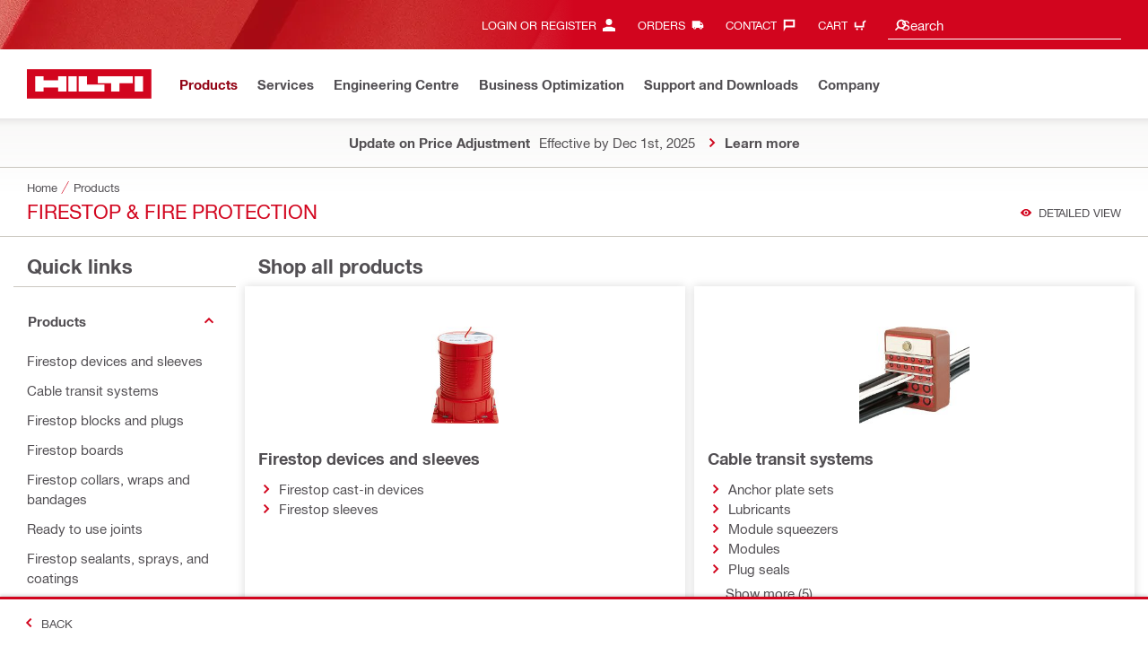

--- FILE ---
content_type: text/html;charset=UTF-8
request_url: https://www.hilti.com.my/c/CLS_FIRESTOP_PROTECTION_7131
body_size: 28615
content:
<!DOCTYPE html><html lang="en-MY" class="aem_footer_nav_xf aem_homepage_smartbar cms_editorial_feature contentful_header_footer contentful_homepage ldt_account_id_on_send_us_a_message_form ldt_add_cookies_for_token_refresh_for_am ldt_add_to_cart_from_spa_pages ldt_add_to_cart_mpis_validation ldt_aem_angular_integration ldt_aem_angular_recommended_products ldt_aem_child_section_full_width_grid ldt_aem_css_overlay_component ldt_aem_full_homepage ldt_aem_links_scrollto_anchors ldt_aem_mobile_table ldt_aem_product_editorial_xf_css ldt_aem_retrieve_gtm_didomi_from_universal ldt_align_page_margins ldt_block_myaccount_change_email ldt_cart_conversion_tracking ldt_cart_convert_from_tod ldt_cart_encoded_items ldt_ccmsv2_currency ldt_checkout_asiapay_for_nb_block ldt_checkout_mpis_migration ldt_checkout_shipto_otp ldt_checkout_spa_routes ldt_cloud_auth_verify ldt_cnc_weblate ldt_configuration_v2 ldt_consent_collection_via_registration_service ldt_consent_tracking_on_registration_success ldt_consumable_subscription_change_history ldt_consumables_subscription_auth_finance ldt_consumables_subscription_quick_checkout_eta ldt_convert_price_for_price_basis ldt_country_location_modal ldt_cxml_fleet_entry ldt_cxml_soft_sub_entry ldt_delete_items_before_external_add_to_cart ldt_der_extended_join_account_text ldt_display_consent_checkbox_on_unified_registration ldt_display_country_name_on_registration_step3 ldt_domain_email_recognition ldt_domain_email_recognition_switch_to_store_config ldt_dp_guest_checkout_order_export ldt_dual_currency_migration ldt_emails_retry_sending_on_failure ldt_enable_eclass_classification ldt_escape_ids_xml ldt_evouchers ldt_evouchers_pii ldt_evouchers_winter_weeks ldt_finhub_use_mpis ldt_fleet_quick_checkout ldt_fleet_quick_checkout_quote_conversion ldt_form_complete_url ldt_get_default_accounts ldt_global_registration_redirection_flag ldt_grid_contentful ldt_guest_checkout_guidance_infobox ldt_hc_employee_id_header ldt_hdms_apigw_domain_check_clientside ldt_hdms_compare_overlay ldt_hdms_customer_connectivity_services ldt_hdms_favorite_list_add_message ldt_hdms_favorite_list_product_replacements ldt_hdms_favorite_list_use_new_details_page ldt_hdms_favorite_lists_overview_refactor ldt_hdms_favorite_lists_quantity_input_unit ldt_hdms_ga_performance ldt_hdms_recently_purchased_items_filters ldt_hide_price_on_product_recommendations ldt_ids_punchout_oauth_call_pwd_param ldt_idspunchout_delete_cart ldt_ignite_resend_invoice ldt_include_query_params_to_silent_login_state_for_am ldt_limit_product_reco_appearance ldt_load_recaptcha_script_on_contact_center_open ldt_location_banner_disable_timestamp_rule ldt_mif_use_mpis ldt_multi_currency_query_switch ldt_ngc_myaccount_login_password_page ldt_ngc_request_user_management_activation_email ldt_ngc_request_user_management_contact_deletion_email ldt_ngc_scan_shop ldt_ngc_send_us_a_message_email ldt_optimized_suggested_action_flyout_rules ldt_order_history_display_fleet_tod ldt_pdp_autoscaler_enabled ldt_pdp_import_multithreaded ldt_pdp_import_multithreaded_processing ldt_pdp_import_running_flag ldt_peak_tool_am_ordering ldt_product_list_page_marketing_consent ldt_product_page_autosuggest_fix ldt_product_page_demo_request_email ldt_product_page_flexible_billing_cycle ldt_product_page_hide_view_online_link ldt_product_page_marketing_consent ldt_product_page_new_prices_api ldt_product_page_performance ldt_product_page_performance_v2 ldt_product_recommendations_add_to_cart_overlay ldt_punchout_cart_cookie ldt_punchout_cookie_check ldt_punchout_dynamic_login ldt_punchout_oauth_call ldt_punchout_page ldt_punchout_sso_cookie ldt_quick_checkout ldt_quick_checkout_billto_alternative_strategy ldt_quick_checkout_cart_calculation_state ldt_quick_checkout_quote_conversion ldt_quick_checkout_shipto_alternative_strategy ldt_quick_item_entry_hp_loading_animation ldt_redirect_to_correct_categories_structure ldt_reduce_sap_dp_init_calls_vouchers ldt_registration_guard_user_type_check_enhancement ldt_resend_delivery_note_email ldt_scalable_guest_checkout_address_validation ldt_search_on_der_page ldt_search_reranking_permanent ldt_sequential_registration_guards ldt_skip_deprecated_login_warning_popup ldt_subscription_portal_mpis ldt_subscription_request_demo_link ldt_subscription_th_calendar ldt_subscritpion_cancel_fixed_time ldt_subscritpion_restart_trial ldt_subscritpion_smart_confirmation_message ldt_suggest_user_location_flyout ldt_sync_contact_id_cookie_for_am ldt_sync_customer_id_cookie_for_am ldt_tod_mobile_app ldt_tod_ordering ldt_tod_quick_checkout ldt_tpm_econtracting_flexible_billing ldt_tpm_hdms_change_cost_center_process_v2 ldt_tpm_hdms_change_tool_labels_process_v2 ldt_tpm_hdms_fast_tools_exchange_process_email_v2 ldt_tpm_hdms_global_labelling_component_improvements ldt_tpm_hdms_repair_tracking_edit_pickup_v2 ldt_tpm_hdms_repair_tracking_po_document_v2 ldt_tpm_hdms_tools_change_labels_process_email_v2 ldt_tpm_hdms_tools_cost_center_process_email_v2 ldt_tpm_hdms_tools_extend_children_serial_number ldt_tpm_hdms_tools_extend_process_v2 ldt_tpm_hdms_tools_lost_stolen_process_email_v2 ldt_tpm_hdms_tools_lost_stolen_process_v2 ldt_tpm_hdms_tools_renew_delivery_type ldt_tpm_hdms_tools_renew_process_email_v2 ldt_tpm_hdms_tools_renew_process_v2 ldt_tpm_hdms_tools_reorder_labels_process_email_v2 ldt_tpm_hdms_tools_reorder_labels_process_v2 ldt_tpm_hdms_tools_repair_status_prokit ldt_use_pricev2_street_prices_s4 ldt_use_replace_cart_mutation ldt_voucher_cleanup_cart_page" dir="ltr"><head><script>
      (function(h,o,u,n,d){h=h[d]=h[d]||{q:[],onReady:function(c){h.q.push(c);}};
      d=o.createElement(u);d.async=1;d.src=n;n=o.getElementsByTagName(u)[0];n.parentNode.insertBefore(d,n);
      })(window,document,'script','https://www.datadoghq-browser-agent.com/eu1/v5/datadog-rum-slim.js','DD_RUM');
      (w => {w.DD_RUM.onReady(() => {
        w.DD_RUM.init({
          clientToken: '-',
          applicationId: 'a8e90d17-8a7a-46e6-9c5a-edc6c7137511',
          service: 'hol-prod',
          env: 'prod',
          version: 'r2026-03-hf1',
          site: 'datadoghq.eu',
          sessionSampleRate: 30,
          sessionReplaySampleRate: 0,
          telemetrySampleRate: 0,
          trackResources: true,
          trackLongTasks: true,
          traceSampleRate: 10,
          traceContextInjection: 'sampled',
          trackingConsent: 'not-granted',
          enableExperimentalFeatures: [],
          proxy: options => {
            const params = new URLSearchParams(options.parameters);
            params.delete('dd-api-key');
            return `${window.origin}/telemetry/rum${options.path}?${params.toString()}`;
          },
          allowedTracingUrls: [
            { match: /^https:\/\/[a-z0-9\.-]+\.hilti\.(?:co\.|com\.)*[a-z]{2,3}/i, propagatorTypes: ['tracecontext'] }
          ]
        });
      });
      })(window);
      </script><script id="didomiScript">
      window.gdprAppliesGlobally=true;(function(){function a(e){if(!window.frames[e]){if(document.body&&document.body.firstChild){var t=document.body;
      var n=document.createElement("iframe");n.style.display="none";n.name=e;n.title=e;t.insertBefore(n,t.firstChild)}
      else{setTimeout(function(){a(e)},5)}}}function e(n,r,o,c,s){function e(e,t,n,a){if(typeof n!=="function"){return}if(!window[r]){window[r]=[]}var i=false;
      if(s){i=s(e,t,n)}if(!i){window[r].push({command:e,parameter:t,callback:n,version:a})}}e.stub=true;
      function t(a){if(!window[n]||window[n].stub!==true){return}if(!a.data){return}
      var i=typeof a.data==="string";var e;try{e=i?JSON.parse(a.data):a.data}catch(t){return}if(e[o]){var r=e[o];window[n](r.command,r.parameter,function(e,t){
      var n={};n[c]={returnValue:e,success:t,callId:r.callId};a.source.postMessage(i?JSON.stringify(n):n,"*")},r.version)}}
      if(typeof window[n]!=="function"){window[n]=e;if(window.addEventListener){window.addEventListener("message",t,false)}else{window.attachEvent("onmessage",t)}}}
      e("__tcfapi","__tcfapiBuffer","__tcfapiCall","__tcfapiReturn");a("__tcfapiLocator");(function(e){
      var t=document.createElement("script");t.id="spcloader";t.type="text/javascript";t.async=true;
      t.src="https://sdk.privacy-center.org/"+e+"/loader.js?target="+document.location.hostname;t.charset="utf-8";var n=document.getElementsByTagName("script")[0];
      n.parentNode.insertBefore(t,n)})("f1c7437c-9b22-4112-8e35-4a9f829a423d")})();

      window.didomiConfig = {
        languages: {
          enabled: ['en'],
          default: 'en'
        },
        
        app: {
          privacyPolicyURL: 'https://www.hilti.com.my/content/hilti/A2/MY/en/various/footer-links/privacy-policy.html#noPopup',
        },
        user: {
          bots: {
            consentRequired: false,
            types: ['crawlers', 'performance']
          }
        }
      }
    </script>
    <meta charset="utf-8">
    <title>Firestop &amp; fire protection - Hilti Malaysia</title>
    <meta name="viewport" content="width=device-width, initial-scale=1">
    <meta name="mobile-web-app-capable" content="yes">
    <link rel="icon" type="image/x-icon" href="/static/ui/assets/images/favicon.ico">
    <link rel="shortcut icon" type="image/x-icon" href="/static/ui/assets/images/favicon.ico">
    <link rel="apple-touch-icon" href="/static/ui/assets/images/hilti-icon-180.png">
    <link rel="preload" href="/static/ui/assets/fonts/HiltiRoman-latin.woff2" as="font" type="font/woff2" crossorigin="anonymous">
    <link rel="preload" href="/static/ui/assets/fonts/HiltiBold-latin.woff2" as="font" type="font/woff2" crossorigin="anonymous">
    <link rel="stylesheet" href="/static/ui/assets/fonts/fonts.css" crossorigin="anonymous">
  <link rel="stylesheet" href="/static/ui/contents/R2026-03-HF1/styles.ngc.css"><script>
      window.dataLayer = [];
    </script><script id="gtmScript">
      (function(w,d,s,l,i){w[l]=w[l]||[];w[l].push({'gtm.start':
      new Date().getTime(),event:'gtm.js'});var f=d.getElementsByTagName(s)[0],
      j=d.createElement(s),dl=l!='dataLayer'?'&l='+l:'';j.async=true;j.src=
      '//www.googletagmanager.com/gtm.js?id='+i+dl;var n=d.querySelector('[nonce]');
      n&&j.setAttribute('nonce',n.nonce||n.getAttribute('nonce'));f.parentNode.insertBefore(j,f);
      })(window,document,'script','dataLayer','GTM-NTT568');
    </script><script>
    document.addEventListener('readystatechange',() =>
      document.body.style.setProperty('--scrollbar-width',`${window.innerWidth-document.body.clientWidth}px`),{once:true}
    );
    </script><style ng-app-id="hdms-website">[_nghost-hdms-website-c3895278206]{display:contents}</style><style ng-app-id="hdms-website">[_nghost-hdms-website-c1240066373]{display:block}</style><style ng-app-id="hdms-website">[_nghost-hdms-website-c446162324]{display:block}[_nghost-hdms-website-c446162324]   .bg-red-gradient[_ngcontent-hdms-website-c446162324]{background-image:linear-gradient(180deg,#bd051c 0,#d2051e 8.25rem)}[_nghost-hdms-website-c446162324]   .bg-red-gradient.link-columns[_ngcontent-hdms-website-c446162324]{box-shadow:inset 0 .625rem .625rem -.625rem #00000026}@media (min-width: 90rem){[_nghost-hdms-website-c446162324]   .bg-red-gradient.link-columns[_ngcontent-hdms-website-c446162324]{box-shadow:inset .625rem 0 .625rem -.625rem #00000026}:root[dir=rtl]   [_nghost-hdms-website-c446162324]   .bg-red-gradient.link-columns[_ngcontent-hdms-website-c446162324]{box-shadow:inset -.625rem 0 .625rem -.625rem #00000026}}[_nghost-hdms-website-c446162324]   .bg-box[_ngcontent-hdms-website-c446162324]{position:relative}[_nghost-hdms-website-c446162324]   .bg-box[_ngcontent-hdms-website-c446162324]:before{content:"";display:block;position:absolute;inset-inline-start:0;height:100%;width:100%;background-position:-20rem -2.0625rem;background-image:var(--bg-toolbox-image-url)}:root[dir=rtl]   [_nghost-hdms-website-c446162324]   .bg-box[_ngcontent-hdms-website-c446162324]:before{transform:scaleX(-1)}@media (min-width: 64rem){[_nghost-hdms-website-c446162324]   .bg-box[_ngcontent-hdms-website-c446162324]:before{background-position-x:-19.6875rem}}@media (min-width: 90rem){[_nghost-hdms-website-c446162324]   .bg-box[_ngcontent-hdms-website-c446162324]:before{width:50%;background-position:-16.875rem 0}}@media (min-width: 120rem){[_nghost-hdms-website-c446162324]   .bg-box[_ngcontent-hdms-website-c446162324]:before{background-position-x:calc(-16.875rem - ((120rem - 100vw)/2))}}[_nghost-hdms-website-c446162324]   .content-columns[_ngcontent-hdms-website-c446162324]{position:relative}@media (min-width: 90rem){[_nghost-hdms-website-c446162324]   .content-columns[_ngcontent-hdms-website-c446162324]{display:grid;grid-template-columns:calc(33% - 1.5625rem) auto}}[_nghost-hdms-website-c446162324]   .link-columns[_ngcontent-hdms-website-c446162324]{display:grid;grid-column-gap:2.5rem;padding-top:2.0625rem;padding-bottom:2.0625rem}@media (max-width: 89.99875rem){[_nghost-hdms-website-c446162324]   .link-columns[_ngcontent-hdms-website-c446162324]{margin-left:-1.875rem;margin-right:-1.875rem;padding-left:1.875rem;padding-right:1.875rem}}@media (max-width: 63.99875rem){[_nghost-hdms-website-c446162324]   .link-columns[_ngcontent-hdms-website-c446162324]{margin-left:-1.5625rem;margin-right:-1.5625rem;padding-left:1.5625rem;padding-right:1.5625rem}}@media (min-width: 64rem){[_nghost-hdms-website-c446162324]   .link-columns[_ngcontent-hdms-website-c446162324]{grid-template-columns:1fr 1fr 1fr 1fr;padding-top:2.75rem;padding-bottom:2.0625rem}}@media (min-width: 90rem){[_nghost-hdms-website-c446162324]   .link-columns[_ngcontent-hdms-website-c446162324]{padding-inline-start:2.5rem}}[_nghost-hdms-website-c446162324]   .basic-link-container[_ngcontent-hdms-website-c446162324]   li[_ngcontent-hdms-website-c446162324]{display:flex;margin-bottom:.6875rem}[_nghost-hdms-website-c446162324]   .basic-link-container[_ngcontent-hdms-website-c446162324]   a.basic-link[_ngcontent-hdms-website-c446162324]{font-weight:400;font-size:.8125rem;line-height:1.375rem;text-decoration:none}[_nghost-hdms-website-c446162324]   .basic-link-container[_ngcontent-hdms-website-c446162324]   a.basic-link[_ngcontent-hdms-website-c446162324]:hover, [_nghost-hdms-website-c446162324]   .basic-link-container[_ngcontent-hdms-website-c446162324]   a.basic-link[_ngcontent-hdms-website-c446162324]:focus{text-decoration:underline}@media (min-width: 64rem){[_nghost-hdms-website-c446162324]   .basic-link-container[_ngcontent-hdms-website-c446162324]{display:flex;flex-direction:row;flex-wrap:wrap}[_nghost-hdms-website-c446162324]   .basic-link-container[_ngcontent-hdms-website-c446162324]   li[_ngcontent-hdms-website-c446162324]{margin-bottom:0}}.modal-open[_nghost-hdms-website-c446162324]   .footer-contents[_ngcontent-hdms-website-c446162324], .modal-open   [_nghost-hdms-website-c446162324]   .footer-contents[_ngcontent-hdms-website-c446162324]{width:100vw;padding-inline-end:var(--scrollbar-width, 15px)}</style><style ng-app-id="hdms-website">[_nghost-hdms-website-c1763463198]{display:none}@media screen and (min-width: 64rem){.global-banner-container[_nghost-hdms-website-c1763463198]{display:block}}.hdms-page-preloader-active.navigate:not(.modal-open)[_nghost-hdms-website-c1763463198], .hdms-page-preloader-active.navigate:not(.modal-open)   [_nghost-hdms-website-c1763463198]{z-index:10000;position:relative}</style><style ng-app-id="hdms-website">.category-links-cards[_ngcontent-hdms-website-c3955973665]{padding-top:.6875rem;display:grid;grid-template-columns:1fr;gap:.6875rem .625rem}@media (min-width: 64rem){.category-links-cards[_ngcontent-hdms-website-c3955973665]{grid-template-columns:1fr 4fr;padding-top:1.375rem}}</style><meta name="author" content="Hilti Inc."><meta name="keywords" content="Hilti has power tools, grinders, drills, and saws as well as fasteners, anchors, design and layout software and services for construction professionals."><meta name="description" content="Over 30 years of experience in providing internationally approved and tested firestop systems, premium software and support to save lives and buildings from fire"><meta name="robots" content="index,follow"><meta http-equiv="content-language" content="en-MY"><meta name="twitter:card" content="summary"><meta name="twitter:title" content="Hilti Malaysia"><meta name="twitter:description" content="Over 30 years of experience in providing internationally approved and tested firestop systems, premium software and support to save lives and buildings from fire"><meta name="twitter:image" content="https://www.hilti.com.my/static/ui/assets/images/hilti-logo.svg"><meta property="og:title" content="Hilti Malaysia"><meta property="og:type" content="website"><meta property="og:description" content="Over 30 years of experience in providing internationally approved and tested firestop systems, premium software and support to save lives and buildings from fire"><meta property="og:image" content="https://www.hilti.com.my/static/ui/assets/images/hilti-logo.svg"><meta property="og:url" content="https://www.hilti.com.my/c/CLS_FIRESTOP_PROTECTION_7131"><script type="application/ld+json">{"telephone":"1-800-88-0985","image":"https://www.hilti.com.my/static/ui/assets/images/hilti-logo.svg"}</script><link rel="canonical" href="https://www.hilti.com.my/c/CLS_FIRESTOP_PROTECTION_7131"><link rel="alternate" hreflang="x-default" href="https://www.hilti.com.my/c/CLS_FIRESTOP_PROTECTION_7131"><style ng-app-id="hdms-website">.category-cards-grid[_ngcontent-hdms-website-c1178735689]{display:grid;grid-template-columns:1fr;gap:.6875rem .625rem}@media (min-width: 64rem){.category-cards-grid[_ngcontent-hdms-website-c1178735689]{grid-template-columns:repeat(2,1fr)}}@media (min-width: 90rem){.category-cards-grid[_ngcontent-hdms-website-c1178735689]{grid-template-columns:repeat(3,1fr)}}.word-break-all[_ngcontent-hdms-website-c1178735689]{word-break:break-all}</style><style ng-app-id="hdms-website">@media (min-width: 64rem){.filter{max-height:24.75rem}}@media (min-width: 64rem){.filter-expanded{max-height:39.875rem}}.filter-header-title:after{margin-left:.9375rem!important}@media (min-width: 64rem){.filter-header-title:after{display:none}}.filter-header-gradient{background:linear-gradient(#fff 0 25%,transparent);top:2.0625rem}.filter-header-gradient.search-enabled{top:4.8125rem}@media (max-width: 63.99875rem){.filter-header-gradient.search-enabled{top:6.1875rem}}.filter-footer-gradient{background:linear-gradient(transparent,#fff);bottom:0;opacity:1;animation:opacity .35 forwards;pointer-events:none}.filter.show-smartbar .filter-footer-gradient{bottom:2.0625rem}.filter.show-smartbar .filter-footer .show-more{display:flex!important}.filter .shrd-uic-accordion{overflow:auto}.filter .shrd-uic-scrollbar{z-index:2}.filter .input-container{padding:0}.filter-gradient,.filter-header-gradient,.filter-footer-gradient{position:absolute;left:0;right:0;z-index:1}.scrollable-y-end+.pr-shrd-filterbox-show-more .filter-footer-gradient{opacity:0}.is-dark .filter-gradient,.is-dark .filter-header-gradient,.is-dark .filter-footer-gradient{background:linear-gradient(#f8f8f7 0 25%,transparent)}.is-dark .filter-footer-gradient{background:linear-gradient(transparent,#f8f8f7)}.is-dark .shrd-uic-scrollbar .wrapper{background-color:transparent}.is-dark .border-top{border-top-color:transparent!important}.break-word-with-hyphens{word-break:break-word;-webkit-hyphens:auto;hyphens:auto}
</style><style ng-app-id="hdms-website">.btn-tertiary-option[_nghost-hdms-website-c3730675470], .btn-tertiary-option   [_nghost-hdms-website-c3730675470], .btn-tertiary-minor-borderless-neutraldark[_nghost-hdms-website-c3730675470], .btn-tertiary-minor-borderless-neutraldark   [_nghost-hdms-website-c3730675470], .btn-tertiary-minor[_nghost-hdms-website-c3730675470], .btn-tertiary-minor   [_nghost-hdms-website-c3730675470], .btn-tertiary-minor-borderless[_nghost-hdms-website-c3730675470], .btn-tertiary-minor-borderless   [_nghost-hdms-website-c3730675470], .btn-tertiary-major[_nghost-hdms-website-c3730675470], .btn-tertiary-major   [_nghost-hdms-website-c3730675470], .svg-icon-border[_nghost-hdms-website-c3730675470]{width:2.0625rem;min-width:2.0625rem;height:2.0625rem;display:inline-flex;align-items:center;justify-content:center;border:.0625rem solid #cbc8c1;border-radius:0}[_nghost-hdms-website-c3730675470]{display:inline-block;line-height:0;color:var(--svg-host-color, inherit);fill:var(--svg-host-color, currentColor);transition:color .25s,fill .25s}[_nghost-hdms-website-c3730675470]   .svg-icon[_ngcontent-hdms-website-c3730675470]{display:inline-block;width:1.125rem;height:1.125rem;line-height:inherit;color:var(--svg-icon-color, inherit);fill:var(--svg-icon-color, currentColor)}[_nghost-hdms-website-c3730675470]   .svg-icon.inherit-color[_ngcontent-hdms-website-c3730675470]{color:inherit!important;fill:currentColor!important}[_nghost-hdms-website-c3730675470]   .svg-icon-size-small[_ngcontent-hdms-website-c3730675470]{padding:.125rem}[_nghost-hdms-website-c3730675470]   .svg-icon-size-scalable[_ngcontent-hdms-website-c3730675470]{padding:15%}@media (max-width: 63.99875rem){[_nghost-hdms-website-c3730675470]   .svg-icon-size-responsive[_ngcontent-hdms-website-c3730675470]{padding:0}}.shrd-uic-text   [_nghost-hdms-website-c3730675470]   .svg-icon[_ngcontent-hdms-website-c3730675470]{flex-shrink:0}.shrd-uic-text   [_nghost-hdms-website-c3730675470]:first-child{margin-inline-end:.3125rem}.shrd-uic-text   [_nghost-hdms-website-c3730675470]:nth-child(n+2){margin-inline-start:.3125rem}.btn   [_nghost-hdms-website-c3730675470]{transition:background-color .25s linear}@media (prefers-reduced-motion: reduce){.btn   [_nghost-hdms-website-c3730675470]{transition:none}}.btn   [_nghost-hdms-website-c3730675470]   .svg-icon[_ngcontent-hdms-website-c3730675470]{pointer-events:none}@media (max-width: 63.99875rem){.btn-tertiary-major   [_nghost-hdms-website-c3730675470]:not(.keep-dimensions), .btn-tertiary-minor   [_nghost-hdms-website-c3730675470]:not(.keep-dimensions), .btn-tertiary-minor-borderless   [_nghost-hdms-website-c3730675470]:not(.keep-dimensions), .btn-tertiary-option   [_nghost-hdms-website-c3730675470]:not(.keep-dimensions), .btn-tertiary-minor-borderless-neutraldark   [_nghost-hdms-website-c3730675470]:not(.keep-dimensions){height:2.75rem;width:2.75rem;min-width:2.75rem}}.message-close-btn.btn-tertiary-minor[_nghost-hdms-website-c3730675470]   .svg-icon[_ngcontent-hdms-website-c3730675470], .message-close-btn.btn-tertiary-minor   [_nghost-hdms-website-c3730675470]   .svg-icon[_ngcontent-hdms-website-c3730675470], .info-box-close-btn.btn-tertiary-minor[_nghost-hdms-website-c3730675470]   .svg-icon[_ngcontent-hdms-website-c3730675470], .info-box-close-btn.btn-tertiary-minor   [_nghost-hdms-website-c3730675470]   .svg-icon[_ngcontent-hdms-website-c3730675470]{--svg-icon-color: #524f53 !important}.message-close-btn.btn-tertiary-minor:hover[_nghost-hdms-website-c3730675470]   .svg-icon[_ngcontent-hdms-website-c3730675470], .message-close-btn.btn-tertiary-minor:hover   [_nghost-hdms-website-c3730675470]   .svg-icon[_ngcontent-hdms-website-c3730675470], .info-box-close-btn.btn-tertiary-minor:hover[_nghost-hdms-website-c3730675470]   .svg-icon[_ngcontent-hdms-website-c3730675470], .info-box-close-btn.btn-tertiary-minor:hover   [_nghost-hdms-website-c3730675470]   .svg-icon[_ngcontent-hdms-website-c3730675470]{--svg-icon-color: #ab0115 !important}.btn-dropdown:active[_nghost-hdms-website-c3730675470]   .svg-icon[_ngcontent-hdms-website-c3730675470], .btn-dropdown:active   [_nghost-hdms-website-c3730675470]   .svg-icon[_ngcontent-hdms-website-c3730675470]{transform:rotate(180deg)}.btn-tertiary[_nghost-hdms-website-c3730675470]   .svg-icon[_ngcontent-hdms-website-c3730675470], .btn-tertiary   [_nghost-hdms-website-c3730675470]   .svg-icon[_ngcontent-hdms-website-c3730675470], .btn-tertiary-flyout[_nghost-hdms-website-c3730675470]   .svg-icon[_ngcontent-hdms-website-c3730675470], .btn-tertiary-flyout   [_nghost-hdms-website-c3730675470]   .svg-icon[_ngcontent-hdms-website-c3730675470], .btn-tertiary-trivial-text-bold[_nghost-hdms-website-c3730675470]   .svg-icon[_ngcontent-hdms-website-c3730675470], .btn-tertiary-trivial-text-bold   [_nghost-hdms-website-c3730675470]   .svg-icon[_ngcontent-hdms-website-c3730675470]{--svg-icon-color: #d2051e}.btn-tertiary.selected[_nghost-hdms-website-c3730675470]   .svg-icon[_ngcontent-hdms-website-c3730675470], .btn-tertiary.selected   [_nghost-hdms-website-c3730675470]   .svg-icon[_ngcontent-hdms-website-c3730675470], .btn-tertiary-flyout.selected[_nghost-hdms-website-c3730675470]   .svg-icon[_ngcontent-hdms-website-c3730675470], .btn-tertiary-flyout.selected   [_nghost-hdms-website-c3730675470]   .svg-icon[_ngcontent-hdms-website-c3730675470], .btn-tertiary-trivial-text-bold.selected[_nghost-hdms-website-c3730675470]   .svg-icon[_ngcontent-hdms-website-c3730675470], .btn-tertiary-trivial-text-bold.selected   [_nghost-hdms-website-c3730675470]   .svg-icon[_ngcontent-hdms-website-c3730675470]{--svg-icon-color: #d2051e}.btn-tertiary:hover[_nghost-hdms-website-c3730675470]   .svg-icon[_ngcontent-hdms-website-c3730675470], .btn-tertiary:hover   [_nghost-hdms-website-c3730675470]   .svg-icon[_ngcontent-hdms-website-c3730675470], .btn-tertiary-flyout:hover[_nghost-hdms-website-c3730675470]   .svg-icon[_ngcontent-hdms-website-c3730675470], .btn-tertiary-flyout:hover   [_nghost-hdms-website-c3730675470]   .svg-icon[_ngcontent-hdms-website-c3730675470], .btn-tertiary-trivial-text-bold:hover[_nghost-hdms-website-c3730675470]   .svg-icon[_ngcontent-hdms-website-c3730675470], .btn-tertiary-trivial-text-bold:hover   [_nghost-hdms-website-c3730675470]   .svg-icon[_ngcontent-hdms-website-c3730675470], .btn-tertiary:focus[_nghost-hdms-website-c3730675470]   .svg-icon[_ngcontent-hdms-website-c3730675470], .btn-tertiary:focus   [_nghost-hdms-website-c3730675470]   .svg-icon[_ngcontent-hdms-website-c3730675470], .btn-tertiary-flyout:focus[_nghost-hdms-website-c3730675470]   .svg-icon[_ngcontent-hdms-website-c3730675470], .btn-tertiary-flyout:focus   [_nghost-hdms-website-c3730675470]   .svg-icon[_ngcontent-hdms-website-c3730675470], .btn-tertiary-trivial-text-bold:focus[_nghost-hdms-website-c3730675470]   .svg-icon[_ngcontent-hdms-website-c3730675470], .btn-tertiary-trivial-text-bold:focus   [_nghost-hdms-website-c3730675470]   .svg-icon[_ngcontent-hdms-website-c3730675470]{--svg-icon-color: #ab0115}.btn-tertiary:disabled[_nghost-hdms-website-c3730675470]   .svg-icon[_ngcontent-hdms-website-c3730675470], .btn-tertiary:disabled   [_nghost-hdms-website-c3730675470]   .svg-icon[_ngcontent-hdms-website-c3730675470], .btn-tertiary.disabled[_nghost-hdms-website-c3730675470]   .svg-icon[_ngcontent-hdms-website-c3730675470], .btn-tertiary.disabled   [_nghost-hdms-website-c3730675470]   .svg-icon[_ngcontent-hdms-website-c3730675470], .btn-tertiary-trivial-text-bold:disabled[_nghost-hdms-website-c3730675470]   .svg-icon[_ngcontent-hdms-website-c3730675470], .btn-tertiary-trivial-text-bold:disabled   [_nghost-hdms-website-c3730675470]   .svg-icon[_ngcontent-hdms-website-c3730675470]{--svg-icon-color: #bab9ba}.btn-tertiary:not(:disabled):not(.disabled):active[_nghost-hdms-website-c3730675470]   .svg-icon[_ngcontent-hdms-website-c3730675470], .btn-tertiary:not(:disabled):not(.disabled):active   [_nghost-hdms-website-c3730675470]   .svg-icon[_ngcontent-hdms-website-c3730675470], .btn-tertiary:not(:disabled):not(.disabled).active[_nghost-hdms-website-c3730675470]   .svg-icon[_ngcontent-hdms-website-c3730675470], .btn-tertiary:not(:disabled):not(.disabled).active   [_nghost-hdms-website-c3730675470]   .svg-icon[_ngcontent-hdms-website-c3730675470], .btn-tertiary-flyout:not(:disabled):not(.disabled):active[_nghost-hdms-website-c3730675470]   .svg-icon[_ngcontent-hdms-website-c3730675470], .btn-tertiary-flyout:not(:disabled):not(.disabled):active   [_nghost-hdms-website-c3730675470]   .svg-icon[_ngcontent-hdms-website-c3730675470], .btn-tertiary-flyout:not(:disabled):not(.disabled).active[_nghost-hdms-website-c3730675470]   .svg-icon[_ngcontent-hdms-website-c3730675470], .btn-tertiary-flyout:not(:disabled):not(.disabled).active   [_nghost-hdms-website-c3730675470]   .svg-icon[_ngcontent-hdms-website-c3730675470], .btn-tertiary-trivial-text-bold:not(:disabled):not(.disabled):active[_nghost-hdms-website-c3730675470]   .svg-icon[_ngcontent-hdms-website-c3730675470], .btn-tertiary-trivial-text-bold:not(:disabled):not(.disabled):active   [_nghost-hdms-website-c3730675470]   .svg-icon[_ngcontent-hdms-website-c3730675470], .btn-tertiary-trivial-text-bold:not(:disabled):not(.disabled).active[_nghost-hdms-website-c3730675470]   .svg-icon[_ngcontent-hdms-website-c3730675470], .btn-tertiary-trivial-text-bold:not(:disabled):not(.disabled).active   [_nghost-hdms-website-c3730675470]   .svg-icon[_ngcontent-hdms-website-c3730675470]{--svg-icon-color: #920314}.btn-tertiary-major[_nghost-hdms-website-c3730675470], .btn-tertiary-major   [_nghost-hdms-website-c3730675470]{background-color:#d2051e;border-color:#d2051e}.btn-tertiary-major[_nghost-hdms-website-c3730675470]   .svg-icon[_ngcontent-hdms-website-c3730675470], .btn-tertiary-major   [_nghost-hdms-website-c3730675470]   .svg-icon[_ngcontent-hdms-website-c3730675470]{--svg-icon-color: #fff}.btn-tertiary-major.selected[_nghost-hdms-website-c3730675470], .btn-tertiary-major.selected   [_nghost-hdms-website-c3730675470]{background-color:#d2051e;border-color:#d2051e}.btn-tertiary-major:hover[_nghost-hdms-website-c3730675470], .btn-tertiary-major:hover   [_nghost-hdms-website-c3730675470], .btn-tertiary-major:focus[_nghost-hdms-website-c3730675470], .btn-tertiary-major:focus   [_nghost-hdms-website-c3730675470]{background-color:#ab0115;border-color:#ab0115}.btn-tertiary-major:disabled[_nghost-hdms-website-c3730675470], .btn-tertiary-major:disabled   [_nghost-hdms-website-c3730675470], .btn-tertiary-major.disabled[_nghost-hdms-website-c3730675470], .btn-tertiary-major.disabled   [_nghost-hdms-website-c3730675470]{background-color:#bab9ba;border-color:#bab9ba}.btn-tertiary-major:not(:disabled):not(.disabled):active[_nghost-hdms-website-c3730675470], .btn-tertiary-major:not(:disabled):not(.disabled):active   [_nghost-hdms-website-c3730675470], .btn-tertiary-major:not(:disabled):not(.disabled).active[_nghost-hdms-website-c3730675470], .btn-tertiary-major:not(:disabled):not(.disabled).active   [_nghost-hdms-website-c3730675470]{background-color:#920314;border-color:#920314}.btn-tertiary-minor[_nghost-hdms-website-c3730675470], .btn-tertiary-minor   [_nghost-hdms-website-c3730675470], .btn-tertiary-minor-borderless[_nghost-hdms-website-c3730675470], .btn-tertiary-minor-borderless   [_nghost-hdms-website-c3730675470]{border-color:#d2051e}.btn-tertiary-minor[_nghost-hdms-website-c3730675470]   .svg-icon[_ngcontent-hdms-website-c3730675470], .btn-tertiary-minor   [_nghost-hdms-website-c3730675470]   .svg-icon[_ngcontent-hdms-website-c3730675470], .btn-tertiary-minor-borderless[_nghost-hdms-website-c3730675470]   .svg-icon[_ngcontent-hdms-website-c3730675470], .btn-tertiary-minor-borderless   [_nghost-hdms-website-c3730675470]   .svg-icon[_ngcontent-hdms-website-c3730675470]{--svg-icon-color: #d2051e}.btn-tertiary-minor.selected[_nghost-hdms-website-c3730675470], .btn-tertiary-minor.selected   [_nghost-hdms-website-c3730675470], .btn-tertiary-minor-borderless.selected[_nghost-hdms-website-c3730675470], .btn-tertiary-minor-borderless.selected   [_nghost-hdms-website-c3730675470]{border-color:#d2051e}.btn-tertiary-minor.selected[_nghost-hdms-website-c3730675470]   .svg-icon[_ngcontent-hdms-website-c3730675470], .btn-tertiary-minor.selected   [_nghost-hdms-website-c3730675470]   .svg-icon[_ngcontent-hdms-website-c3730675470], .btn-tertiary-minor-borderless.selected[_nghost-hdms-website-c3730675470]   .svg-icon[_ngcontent-hdms-website-c3730675470], .btn-tertiary-minor-borderless.selected   [_nghost-hdms-website-c3730675470]   .svg-icon[_ngcontent-hdms-website-c3730675470]{--svg-icon-color: #d2051e}.btn-tertiary-minor:hover[_nghost-hdms-website-c3730675470], .btn-tertiary-minor:hover   [_nghost-hdms-website-c3730675470], .btn-tertiary-minor-borderless:hover[_nghost-hdms-website-c3730675470], .btn-tertiary-minor-borderless:hover   [_nghost-hdms-website-c3730675470], .btn-tertiary-minor:focus[_nghost-hdms-website-c3730675470], .btn-tertiary-minor:focus   [_nghost-hdms-website-c3730675470], .btn-tertiary-minor-borderless:focus[_nghost-hdms-website-c3730675470], .btn-tertiary-minor-borderless:focus   [_nghost-hdms-website-c3730675470]{border-color:#ab0115}.btn-tertiary-minor:hover[_nghost-hdms-website-c3730675470]   .svg-icon[_ngcontent-hdms-website-c3730675470], .btn-tertiary-minor:hover   [_nghost-hdms-website-c3730675470]   .svg-icon[_ngcontent-hdms-website-c3730675470], .btn-tertiary-minor-borderless:hover[_nghost-hdms-website-c3730675470]   .svg-icon[_ngcontent-hdms-website-c3730675470], .btn-tertiary-minor-borderless:hover   [_nghost-hdms-website-c3730675470]   .svg-icon[_ngcontent-hdms-website-c3730675470], .btn-tertiary-minor:focus[_nghost-hdms-website-c3730675470]   .svg-icon[_ngcontent-hdms-website-c3730675470], .btn-tertiary-minor:focus   [_nghost-hdms-website-c3730675470]   .svg-icon[_ngcontent-hdms-website-c3730675470], .btn-tertiary-minor-borderless:focus[_nghost-hdms-website-c3730675470]   .svg-icon[_ngcontent-hdms-website-c3730675470], .btn-tertiary-minor-borderless:focus   [_nghost-hdms-website-c3730675470]   .svg-icon[_ngcontent-hdms-website-c3730675470]{--svg-icon-color: #ab0115}.btn-tertiary-minor:disabled[_nghost-hdms-website-c3730675470], .btn-tertiary-minor:disabled   [_nghost-hdms-website-c3730675470], .btn-tertiary-minor-borderless:disabled[_nghost-hdms-website-c3730675470], .btn-tertiary-minor-borderless:disabled   [_nghost-hdms-website-c3730675470], .btn-tertiary-minor-borderless.disabled[_nghost-hdms-website-c3730675470], .btn-tertiary-minor-borderless.disabled   [_nghost-hdms-website-c3730675470]{border-color:#bab9ba}.btn-tertiary-minor:disabled[_nghost-hdms-website-c3730675470]   .svg-icon[_ngcontent-hdms-website-c3730675470], .btn-tertiary-minor:disabled   [_nghost-hdms-website-c3730675470]   .svg-icon[_ngcontent-hdms-website-c3730675470], .btn-tertiary-minor-borderless:disabled[_nghost-hdms-website-c3730675470]   .svg-icon[_ngcontent-hdms-website-c3730675470], .btn-tertiary-minor-borderless:disabled   [_nghost-hdms-website-c3730675470]   .svg-icon[_ngcontent-hdms-website-c3730675470], .btn-tertiary-minor-borderless.disabled[_nghost-hdms-website-c3730675470]   .svg-icon[_ngcontent-hdms-website-c3730675470], .btn-tertiary-minor-borderless.disabled   [_nghost-hdms-website-c3730675470]   .svg-icon[_ngcontent-hdms-website-c3730675470]{--svg-icon-color: #bab9ba}.btn-tertiary-minor:not(:disabled):not(.disabled):active[_nghost-hdms-website-c3730675470], .btn-tertiary-minor:not(:disabled):not(.disabled):active   [_nghost-hdms-website-c3730675470], .btn-tertiary-minor:not(:disabled):not(.disabled).active[_nghost-hdms-website-c3730675470], .btn-tertiary-minor:not(:disabled):not(.disabled).active   [_nghost-hdms-website-c3730675470], .btn-tertiary-minor-borderless:not(:disabled):not(.disabled).active[_nghost-hdms-website-c3730675470], .btn-tertiary-minor-borderless:not(:disabled):not(.disabled).active   [_nghost-hdms-website-c3730675470], .btn-tertiary-minor-borderless:not(:disabled):not(.disabled):active[_nghost-hdms-website-c3730675470], .btn-tertiary-minor-borderless:not(:disabled):not(.disabled):active   [_nghost-hdms-website-c3730675470]{border-color:#920314}.btn-tertiary-minor:not(:disabled):not(.disabled):active[_nghost-hdms-website-c3730675470]   .svg-icon[_ngcontent-hdms-website-c3730675470], .btn-tertiary-minor:not(:disabled):not(.disabled):active   [_nghost-hdms-website-c3730675470]   .svg-icon[_ngcontent-hdms-website-c3730675470], .btn-tertiary-minor:not(:disabled):not(.disabled).active[_nghost-hdms-website-c3730675470]   .svg-icon[_ngcontent-hdms-website-c3730675470], .btn-tertiary-minor:not(:disabled):not(.disabled).active   [_nghost-hdms-website-c3730675470]   .svg-icon[_ngcontent-hdms-website-c3730675470], .btn-tertiary-minor-borderless:not(:disabled):not(.disabled).active[_nghost-hdms-website-c3730675470]   .svg-icon[_ngcontent-hdms-website-c3730675470], .btn-tertiary-minor-borderless:not(:disabled):not(.disabled).active   [_nghost-hdms-website-c3730675470]   .svg-icon[_ngcontent-hdms-website-c3730675470], .btn-tertiary-minor-borderless:not(:disabled):not(.disabled):active[_nghost-hdms-website-c3730675470]   .svg-icon[_ngcontent-hdms-website-c3730675470], .btn-tertiary-minor-borderless:not(:disabled):not(.disabled):active   [_nghost-hdms-website-c3730675470]   .svg-icon[_ngcontent-hdms-website-c3730675470]{--svg-icon-color: #920314}.btn-tertiary-minor-borderless-neutraldark[_nghost-hdms-website-c3730675470], .btn-tertiary-minor-borderless-neutraldark   [_nghost-hdms-website-c3730675470]{border-color:#7d7565}.btn-tertiary-minor-borderless-neutraldark[_nghost-hdms-website-c3730675470]   .svg-icon[_ngcontent-hdms-website-c3730675470], .btn-tertiary-minor-borderless-neutraldark   [_nghost-hdms-website-c3730675470]   .svg-icon[_ngcontent-hdms-website-c3730675470]{--svg-icon-color: #7d7565}.btn-tertiary-minor-borderless   [_nghost-hdms-website-c3730675470], .btn-tertiary-minor-borderless-neutraldark   [_nghost-hdms-website-c3730675470]{border:none;box-shadow:none}.btn-tertiary-minor-borderless-neutraldark.selected[_nghost-hdms-website-c3730675470], .btn-tertiary-minor-borderless-neutraldark.selected   [_nghost-hdms-website-c3730675470]{border-color:#7d7565}.btn-tertiary-minor-borderless-neutraldark.selected[_nghost-hdms-website-c3730675470]   .svg-icon[_ngcontent-hdms-website-c3730675470], .btn-tertiary-minor-borderless-neutraldark.selected   [_nghost-hdms-website-c3730675470]   .svg-icon[_ngcontent-hdms-website-c3730675470]{--svg-icon-color: #7d7565}.btn-tertiary-minor-borderless-neutraldark:hover[_nghost-hdms-website-c3730675470]   .svg-icon[_ngcontent-hdms-website-c3730675470], .btn-tertiary-minor-borderless-neutraldark:hover   [_nghost-hdms-website-c3730675470]   .svg-icon[_ngcontent-hdms-website-c3730675470], .btn-tertiary-minor-borderless-neutraldark.flyout-open[_nghost-hdms-website-c3730675470]   .svg-icon[_ngcontent-hdms-website-c3730675470], .btn-tertiary-minor-borderless-neutraldark.flyout-open   [_nghost-hdms-website-c3730675470]   .svg-icon[_ngcontent-hdms-website-c3730675470], .btn-tertiary-minor-borderless-neutraldark:focus[_nghost-hdms-website-c3730675470]   .svg-icon[_ngcontent-hdms-website-c3730675470], .btn-tertiary-minor-borderless-neutraldark:focus   [_nghost-hdms-website-c3730675470]   .svg-icon[_ngcontent-hdms-website-c3730675470]{--svg-icon-color: #ab0115}.btn-tertiary-minor-borderless-neutraldark:disabled[_nghost-hdms-website-c3730675470], .btn-tertiary-minor-borderless-neutraldark:disabled   [_nghost-hdms-website-c3730675470]{border-color:#bab9ba}.btn-tertiary-minor-borderless-neutraldark:disabled[_nghost-hdms-website-c3730675470]   .svg-icon[_ngcontent-hdms-website-c3730675470], .btn-tertiary-minor-borderless-neutraldark:disabled   [_nghost-hdms-website-c3730675470]   .svg-icon[_ngcontent-hdms-website-c3730675470]{--svg-icon-color: #bab9ba}.btn-tertiary-minor-borderless-neutraldark:not(:disabled):not(.disabled):active[_nghost-hdms-website-c3730675470]   .svg-icon[_ngcontent-hdms-website-c3730675470], .btn-tertiary-minor-borderless-neutraldark:not(:disabled):not(.disabled):active   [_nghost-hdms-website-c3730675470]   .svg-icon[_ngcontent-hdms-website-c3730675470], .btn-tertiary-minor-borderless-neutraldark:not(:disabled):not(.disabled).active[_nghost-hdms-website-c3730675470]   .svg-icon[_ngcontent-hdms-website-c3730675470], .btn-tertiary-minor-borderless-neutraldark:not(:disabled):not(.disabled).active   [_nghost-hdms-website-c3730675470]   .svg-icon[_ngcontent-hdms-website-c3730675470]{--svg-icon-color: #920314}.btn-nav-list:not(:disabled):not(.disabled):not(:active):not(.active):not(:hover):not(:focus):not(.default-icon-color)[_nghost-hdms-website-c3730675470], .btn-nav-list:not(:disabled):not(.disabled):not(:active):not(.active):not(:hover):not(:focus):not(.default-icon-color)   [_nghost-hdms-website-c3730675470]{--svg-host-color: #d2051e}.shrd-uic-flyout-option[aria-selected=true][_nghost-hdms-website-c3730675470]   .svg-icon[_ngcontent-hdms-website-c3730675470], .shrd-uic-flyout-option[aria-selected=true]   [_nghost-hdms-website-c3730675470]   .svg-icon[_ngcontent-hdms-website-c3730675470], .btn-tertiary-flyout[aria-current=page][_nghost-hdms-website-c3730675470]   .svg-icon[_ngcontent-hdms-website-c3730675470], .btn-tertiary-flyout[aria-current=page]   [_nghost-hdms-website-c3730675470]   .svg-icon[_ngcontent-hdms-website-c3730675470]{--svg-icon-color: #d2051e}.is-open   .mobile-actions-toggle   [_nghost-hdms-website-c3730675470]   .svg-icon[_ngcontent-hdms-website-c3730675470]{--svg-icon-color: #47122a}.master-banner-lg:hover[_nghost-hdms-website-c3730675470]   .svg-icon[_ngcontent-hdms-website-c3730675470], .master-banner-lg:hover   [_nghost-hdms-website-c3730675470]   .svg-icon[_ngcontent-hdms-website-c3730675470]{--svg-icon-color: #ab0115}.btn-tertiary-option[_nghost-hdms-website-c3730675470], .btn-tertiary-option   [_nghost-hdms-website-c3730675470]{border:none;box-shadow:none}.btn-tertiary-option[_nghost-hdms-website-c3730675470]   .svg-icon[_ngcontent-hdms-website-c3730675470], .btn-tertiary-option   [_nghost-hdms-website-c3730675470]   .svg-icon[_ngcontent-hdms-website-c3730675470]{--svg-icon-color: #d2051e}.btn-tertiary-option:hover[_nghost-hdms-website-c3730675470]   .svg-icon[_ngcontent-hdms-website-c3730675470], .btn-tertiary-option:hover   [_nghost-hdms-website-c3730675470]   .svg-icon[_ngcontent-hdms-website-c3730675470], .btn-tertiary-option:focus[_nghost-hdms-website-c3730675470]   .svg-icon[_ngcontent-hdms-website-c3730675470], .btn-tertiary-option:focus   [_nghost-hdms-website-c3730675470]   .svg-icon[_ngcontent-hdms-website-c3730675470]{--svg-icon-color: #ab0115}.btn-tertiary-option:disabled[_nghost-hdms-website-c3730675470]   .svg-icon[_ngcontent-hdms-website-c3730675470], .btn-tertiary-option:disabled   [_nghost-hdms-website-c3730675470]   .svg-icon[_ngcontent-hdms-website-c3730675470]{--svg-icon-color: #bab9ba}</style><style ng-app-id="hdms-website">[_nghost-hdms-website-c950440464]{display:block}.is-closed[_nghost-hdms-website-c950440464]{display:none!important}.is-opened[_nghost-hdms-website-c950440464]   .accordion-wrapper[_ngcontent-hdms-website-c950440464]{overflow:visible}.accordion-wrapper[_ngcontent-hdms-website-c950440464]{overflow:hidden}.shrd-uic-ribbon[_nghost-hdms-website-c950440464], .shrd-uic-ribbon   [_nghost-hdms-website-c950440464]{border-top:.0625rem solid #cbc8c1}.shrd-uic-ribbon[_nghost-hdms-website-c950440464]   .accordion-wrapper[_ngcontent-hdms-website-c950440464], .shrd-uic-ribbon   [_nghost-hdms-website-c950440464]   .accordion-wrapper[_ngcontent-hdms-website-c950440464]{background:linear-gradient(to bottom,#f8f8f7 0,#fff 1.375rem)}</style><style ng-app-id="hdms-website">@media (max-width: 63.99875rem){.show-scrollbar-on-mobile.scrollable-horizontal{overflow-x:auto;scrollbar-width:none}.show-scrollbar-on-mobile.scrollable-horizontal::-webkit-scrollbar{width:0;height:0;background:transparent}}.shrd-uic-scrollbar{display:none}.shrd-uic-scrollbar .wrapper{position:absolute;top:0;height:100%;width:1.375rem;display:flex;background-color:#fff;inset-inline-end:0}.shrd-uic-scrollbar .scrollbar{position:relative;height:100%;top:0;inset-inline-start:0}.shrd-uic-scrollbar .arrow{position:absolute;height:1.125rem;width:100%;line-height:0;text-align:center;color:#d2051e;cursor:pointer;inset-inline-start:0}.shrd-uic-scrollbar .arrow-left{inset-inline-start:0}.shrd-uic-scrollbar .arrow-right{inset-inline-start:auto;inset-inline-end:0}.shrd-uic-scrollbar .track{position:relative;top:.6875rem;height:calc(100% - 1.375rem);width:1.375rem;cursor:pointer;overflow:hidden}.shrd-uic-scrollbar .track:before{content:"";position:absolute;top:0;display:block;width:.0625rem;height:100%;background:#cbc8c1;margin-inline-start:-.03125rem;inset-inline-start:50%}.shrd-uic-scrollbar .track:hover .thumb,.shrd-uic-scrollbar .track:active .thumb,.shrd-uic-scrollbar .track .thumb:hover,.shrd-uic-scrollbar .track .thumb:active{padding:0 .46875rem}.shrd-uic-scrollbar .thumb{position:absolute;width:1.375rem;height:2.75rem;padding:0 .59375rem;margin-inline-start:-.6875rem;inset-inline-start:50%}.shrd-uic-scrollbar .thumb:before{content:"";display:block;width:100%;height:100%;background:#d2051e}.shrd-uic-scrollbar-horizontal{bottom:0;width:100%;inset-inline-start:0}@media (max-width: 63.99875rem){.shrd-uic-scrollbar-horizontal.show-scrollbar-on-mobile{position:relative}.shrd-uic-scrollbar-horizontal.show-scrollbar-on-mobile.scrollbar-visible{display:block}}.shrd-uic-scrollbar-horizontal .wrapper{top:auto;bottom:0;width:100%;height:1.375rem;inset-inline-start:0;inset-inline-end:auto}.shrd-uic-scrollbar-horizontal .scrollbar{height:1.375rem;width:100%}.shrd-uic-scrollbar-horizontal .arrow{width:1.125rem;height:auto;padding-top:.0625rem;transform:translateY(-50%);top:50%}.shrd-uic-scrollbar-horizontal .track{top:0;width:calc(100% - 3.5rem);height:1.375rem;inset-inline-start:1.75rem}.shrd-uic-scrollbar-horizontal .track.no-arrow{width:calc(100% - 3.125rem);inset-inline-start:1.5625rem}.shrd-uic-scrollbar-horizontal .track:hover .thumb,.shrd-uic-scrollbar-horizontal .track:active .thumb,.shrd-uic-scrollbar-horizontal .track .thumb:hover,.shrd-uic-scrollbar-horizontal .track .thumb:active{padding:.46875rem 0}.shrd-uic-scrollbar-horizontal .track:before{top:50%;width:100%;height:.0625rem;margin-top:-.03125rem;margin-inline-start:0;inset-inline-start:auto}.shrd-uic-scrollbar-horizontal .thumb{width:2.75rem;height:1.375rem;top:50%;margin-top:-.6875rem;padding:.59375rem 0;margin-inline-start:0;inset-inline-start:auto}.shrd-uic-scrollbar-vertical{top:0;height:100%;inset-inline-end:0}@media (min-width: 64rem){.shrd-uic-scrollbar{position:absolute}.shrd-uic-scrollbar.scrollbar-visible{display:block}}.modal-body .shrd-uic-scrollbar-vertical .wrapper,.modal-body .shrd-uic-scrollbar-vertical .track{width:.9375rem}.modal-body .shrd-uic-scrollbar-vertical .track .thumb{width:.9375rem;padding:0 .375rem;margin-inline-start:-.46875rem}.modal-body .shrd-uic-scrollbar-vertical .track:hover .thumb,.modal-body .shrd-uic-scrollbar-vertical .track:active .thumb,.modal-body .shrd-uic-scrollbar-vertical .track .thumb:hover,.modal-body .shrd-uic-scrollbar-vertical .track .thumb:active{padding:0 .25rem}.modal-body .shrd-uic-scrollbar-horizontal{box-shadow:0 0 .625rem #00000026;z-index:1003;width:auto;bottom:.6875rem;height:1.375rem;background-color:#fff;inset-inline-start:.9375rem;inset-inline-end:.9375rem}.modal-body .scrollable:not(.scrollbar-vertical-hidden)~.shrd-uic-scrollbar-horizontal{inset-inline-start:1.875rem}.info-box-body .shrd-uic-scrollbar-vertical .wrapper,.info-box-body .shrd-uic-scrollbar-vertical .track{width:.9375rem}.info-box-body .shrd-uic-scrollbar-vertical .track .thumb{width:.9375rem;padding:0 .375rem;margin-inline-start:-.46875rem}.info-box-body .shrd-uic-scrollbar-vertical .track:hover .thumb,.info-box-body .shrd-uic-scrollbar-vertical .track:active .thumb,.info-box-body .shrd-uic-scrollbar-vertical .track .thumb:hover,.info-box-body .shrd-uic-scrollbar-vertical .track .thumb:active{padding:0 .25rem}
</style><style ng-app-id="hdms-website">.shrd-uic-smartbar{display:block;min-height:3.4375rem;width:100%;height:.0625rem;border-top:.1875rem solid #d2051e;box-shadow:0 -.125rem .1875rem #00000026;background-color:#fff}.shrd-uic-smartbar.full-page-width{transition:border-top-color .25s,box-shadow .25s!important;border-top-color:#fff}.shrd-uic-smartbar.full-page-width.is-floating{border-top-color:#d2051e}@media (min-width: 120rem){.hdms-main-mixed .shrd-uic-smartbar.full-page-width{left:0;right:0;width:auto;margin:0 calc((120rem - 100vw + var(--scrollbar-width, 15px)) / 2)}}.shrd-uic-smartbar-light{border-top:.0625rem solid #cbc8c1;box-shadow:none}.shrd-uic-smartbar .smartbar-contents{display:flex;align-items:center;width:100%;height:100%}@media (min-width: 120rem){.shrd-uic-smartbar .smartbar-contents{max-width:120rem;margin:auto}}.shrd-uic-smartbar .row{justify-content:space-between;flex-wrap:nowrap}.shrd-uic-smartbar .smartbar-column-left,.shrd-uic-smartbar .smartbar-column-right{display:flex;gap:.625rem}.shrd-uic-smartbar .smartbar-column-left .content-box,.shrd-uic-smartbar .smartbar-column-right .content-box{padding:0}.shrd-uic-smartbar .smartbar-column-left .btn,.shrd-uic-smartbar .smartbar-column-right .btn{margin-bottom:0!important;margin-top:0!important}.shrd-uic-smartbar .smartbar-column-left .btn-primary,.shrd-uic-smartbar .smartbar-column-left .btn-secondary,.shrd-uic-smartbar .smartbar-column-right .btn-primary,.shrd-uic-smartbar .smartbar-column-right .btn-secondary{width:100%}@media (min-width: 64rem){.shrd-uic-smartbar .smartbar-column-left .btn-primary,.shrd-uic-smartbar .smartbar-column-left .btn-secondary,.shrd-uic-smartbar .smartbar-column-right .btn-primary,.shrd-uic-smartbar .smartbar-column-right .btn-secondary{width:12.5rem!important}}@media (max-width: 63.99875rem){.shrd-uic-smartbar .smartbar-column-left{gap:0}}.shrd-uic-smartbar .smartbar-column-left .content-box{flex-basis:auto}.shrd-uic-smartbar .smartbar-column-right{justify-content:flex-end}:root[dir=ltr] .shrd-uic-smartbar .smartbar-column-right{padding-right:1.25rem;margin-right:0;margin-left:auto}:root[dir=rtl] .shrd-uic-smartbar .smartbar-column-right{padding-left:1.25rem;margin-left:0;margin-right:auto}@media (max-width: 63.99875rem){.shrd-uic-smartbar .smartbar-column-right:not(.mw-50) .content-box{max-width:50%}.shrd-uic-smartbar .smartbar-column-right:not(.mw-50) .content-box-second-level-small{min-width:9.375rem}.shrd-uic-smartbar .smartbar-column-right:not(.mw-50) .content-box-second-level-large{min-width:10.625rem}}:root[dir=ltr] .shrd-uic-smartbar .smartbar-column-right:only-child{padding-left:1.25rem}:root[dir=rtl] .shrd-uic-smartbar .smartbar-column-right:only-child{padding-right:1.25rem}.shrd-uic-smartbar .smartbar-column-right.w-100 .content-box{max-width:50%}.shrd-uic-smartbar .smartbar-column-right.w-100 .btn-primary,.shrd-uic-smartbar .smartbar-column-right.w-100 .btn-secondary{width:100%!important}@media (min-width: 64rem){.shrd-uic-smartbar .smartbar-overflow-btn{display:none}}@media (max-width: 63.99875rem){.shrd-uic-smartbar .smartbar-overflow-btn+.content-box,.shrd-uic-smartbar .smartbar-overflow-btn+.content-box+.content-box,.shrd-uic-smartbar .smartbar-overflow-btn+.content-box+.content-box+.content-box,.shrd-uic-smartbar .smartbar-overflow-btn+.content-box+.content-box+.content-box+.content-box{display:none}}.shrd-uic-smartbar .select-all{width:2.75rem;padding-left:.4375rem!important;padding-right:.4375rem!important}.shrd-uic-smartbar .select-all .custom-control-label{font-size:.8125rem}@media (min-width: 64rem){.shrd-uic-smartbar .select-all{display:flex;align-items:center;width:unset;padding:0!important;padding-inline-start:.5rem!important}.shrd-uic-smartbar .select-all .custom-control-label{padding-inline-start:1.4375rem}.shrd-uic-smartbar .select-all.custom-checkbox-isfocused:before{left:.34375rem!important}}@media print{.shrd-uic-smartbar{display:none}}
</style><style ng-app-id="hdms-website">.shrd-uic-ribbon{display:block;min-height:3.4375rem;background-color:#fff;border-bottom:.0625rem solid #cbc8c1}@media (min-width: 120rem){.hdms-main-mixed .shrd-uic-ribbon{margin-left:calc((120rem - 100vw + var(--scrollbar-width, 15px)) / 2);margin-right:calc((120rem - 100vw + var(--scrollbar-width, 15px)) / 2)}.modal-open .hdms-main-mixed .shrd-uic-ribbon{margin-left:calc((120rem - 100vw + var(--scrollbar-width, 15px)) / 2 - var(--scrollbar-width, 15px));margin-right:calc((120rem - 100vw + var(--scrollbar-width, 15px)) / 2 - var(--scrollbar-width, 15px))}.modal-content .hdms-main-mixed .shrd-uic-ribbon,.popover-body .hdms-main-mixed .shrd-uic-ribbon{margin-left:0;margin-right:0}}.shrd-uic-ribbon .ribbon-row{padding:.6875rem 0 .625rem}.shrd-uic-ribbon .has-tabs-mt-1:has(shrd-uic-tab-group){margin-top:.6875rem}.hdms-page-preloader-active.navigate:not(.modal-open) .shrd-uic-ribbon{z-index:10000;position:sticky}
</style><style ng-app-id="hdms-website">[_nghost-hdms-website-c3205866041]   .item-text[_ngcontent-hdms-website-c3205866041]{font-size:.8125rem;line-height:1.375rem;margin-top:-.6875rem;padding-top:.40625rem;padding-bottom:.28125rem;margin-bottom:0}[_nghost-hdms-website-c3205866041]   .list[_ngcontent-hdms-website-c3205866041]{display:flex;flex-wrap:wrap;margin-bottom:0}[_nghost-hdms-website-c3205866041]   .item[_ngcontent-hdms-website-c3205866041]{display:inline-flex;align-items:center;list-style:none;padding:0;margin:0;padding-inline-start:0}[_nghost-hdms-website-c3205866041]   .item[_ngcontent-hdms-website-c3205866041]:before{display:none}[_nghost-hdms-website-c3205866041]   .item-text[_ngcontent-hdms-website-c3205866041]{padding:0;margin:0;text-align:center}[_nghost-hdms-website-c3205866041]   .link[_ngcontent-hdms-website-c3205866041]{text-decoration:none}[_nghost-hdms-website-c3205866041]   .link[_ngcontent-hdms-website-c3205866041]:hover{color:#ab0115}[_nghost-hdms-website-c3205866041]   .link[_ngcontent-hdms-website-c3205866041]:focus{color:#ab0115}[_nghost-hdms-website-c3205866041]   .link[_ngcontent-hdms-website-c3205866041]:active{color:#920314}[_nghost-hdms-website-c3205866041]   .item.truncated[_ngcontent-hdms-website-c3205866041]   .item-text[_ngcontent-hdms-website-c3205866041]{max-width:8.125rem;overflow:hidden;text-overflow:ellipsis;white-space:nowrap}@media (min-width: 90rem){[_nghost-hdms-website-c3205866041]   .item.truncated[_ngcontent-hdms-website-c3205866041]   .item-text[_ngcontent-hdms-website-c3205866041]{max-width:14.375rem}}[_nghost-hdms-website-c3205866041]   .shrd-uic-svg-icon[_ngcontent-hdms-website-c3205866041]{color:#d2051e;align-items:center}</style><style ng-app-id="hdms-website">[_nghost-hdms-website-c3023361001]{display:block;min-height:1.375rem}@media (max-width: 63.99875rem){[_nghost-hdms-website-c3023361001]{min-height:2.75rem;padding-top:.375rem;padding-bottom:.3125rem}}[_nghost-hdms-website-c3023361001]   .nav-list-button[_ngcontent-hdms-website-c3023361001]{padding:0;width:100%}[_nghost-hdms-website-c3023361001]   .nav-list-button-label.shrd-uic-text[_ngcontent-hdms-website-c3023361001]{align-items:baseline;margin-top:0}[_nghost-hdms-website-c3023361001]   .nav-list-button-label.shrd-uic-text.text-indent[_ngcontent-hdms-website-c3023361001]{padding-inline-start:1.4375rem}@media (min-width: 64rem){.has-list   [_nghost-hdms-website-c3023361001]:first-of-type   .nav-list-button-label[_ngcontent-hdms-website-c3023361001]{padding-bottom:0}.has-list   [_nghost-hdms-website-c3023361001]:last-of-type   .nav-list-button-label[_ngcontent-hdms-website-c3023361001]{padding-top:0}.has-list   [_nghost-hdms-website-c3023361001]:not(:first-of-type):not(:last-of-type)   .nav-list-button-label[_ngcontent-hdms-website-c3023361001]{padding-top:0;padding-bottom:0}}</style><style ng-app-id="hdms-website">[_nghost-hdms-website-c2145533744]{font-size:.9375rem;line-height:1.375rem;margin-top:-.6875rem;padding-top:.375rem;padding-bottom:.3125rem;margin-bottom:0}.has-bg[_nghost-hdms-website-c2145533744]{font-size:.9375rem;line-height:1.375rem;margin-top:0;padding-top:.375rem;padding-bottom:.3125rem;margin-bottom:1.375rem}[_nghost-hdms-website-c2145533744]{width:100%;display:flex;align-items:center;flex-direction:row;justify-content:space-between}.has-bg[_nghost-hdms-website-c2145533744]{padding-left:.625rem;padding-right:.625rem;color:#fff}.shrd-uic-text-content[_ngcontent-hdms-website-c2145533744]{display:flex;width:100%;height:100%;align-items:center}</style><style ng-app-id="hdms-website">.shrd-uic-card.has-single-click-target .shrd-uic-card-header a:after{content:"";position:absolute;inset:0;cursor:pointer}.shrd-uic-card.has-single-click-target .shrd-uic-card-header a:focus-visible{outline:none}.shrd-uic-card-wrapper{position:relative;height:100%;transition:box-shadow .5s}.shrd-uic-card-wrapper:before{content:"";position:absolute;left:0;top:0;width:100%;height:100%;pointer-events:none}.shrd-uic-card-wrapper.has-box-shadow{box-shadow:0 0 .625rem #00000026}.has-single-click-target .shrd-uic-card-wrapper.has-box-shadow:hover{box-shadow:none}.has-single-click-target .shrd-uic-card-wrapper.has-box-shadow:hover:before{border:.0625rem solid #cbc8c1}.has-single-click-target .shrd-uic-card-wrapper.has-box-shadow:has(.shrd-uic-card-header .card-header-title-link:focus-visible){box-shadow:none}.has-single-click-target .shrd-uic-card-wrapper.has-box-shadow:has(.shrd-uic-card-header .card-header-title-link:focus-visible):before{border:.0625rem solid #cbc8c1}.has-single-click-target .shrd-uic-card-wrapper.has-box-shadow:has(.shrd-uic-card-header .card-header-title-link:focus-visible):before{outline:.125rem solid #4292ed!important;outline-offset:-.125rem!important}.shrd-uic-card-wrapper.has-border{border:.0625rem solid #cbc8c1}.has-single-click-target .shrd-uic-card-wrapper.has-border:hover:before{border:.0625rem solid #7d7565}.has-single-click-target .shrd-uic-card-wrapper.has-border:has(.shrd-uic-card-header .card-header-title-link:focus-visible):before{border:.0625rem solid #cbc8c1}.has-single-click-target .shrd-uic-card-wrapper.has-border:has(.shrd-uic-card-header .card-header-title-link:focus-visible):before{outline:.125rem solid #4292ed!important;outline-offset:-.125rem!important}.shrd-uic-card-header,.shrd-uic-card-content,.shrd-uic-card-footer{display:block}
</style><style ng-app-id="hdms-website">.card-header-image[_ngcontent-hdms-website-c3732652866]{height:9.625rem}.card-header-image-wrapper[_ngcontent-hdms-website-c3732652866]{max-width:70%;height:70%}</style><style ng-app-id="hdms-website">.shrd-uic-image[_nghost-hdms-website-c3009398517]{width:100%;height:100%;display:flex;justify-content:center}.shrd-uic-image-left[_nghost-hdms-website-c3009398517]{justify-content:flex-start}.shrd-uic-image-left[_nghost-hdms-website-c3009398517]   .image-picture[_ngcontent-hdms-website-c3009398517]{justify-content:flex-start}.shrd-uic-image-right[_nghost-hdms-website-c3009398517]{justify-content:flex-end}.shrd-uic-image-right[_nghost-hdms-website-c3009398517]   .image-picture[_ngcontent-hdms-website-c3009398517]{justify-content:flex-end}.shrd-uic-image-top[_nghost-hdms-website-c3009398517]   .image-picture[_ngcontent-hdms-website-c3009398517]{align-items:flex-start}.shrd-uic-image-bottom[_nghost-hdms-website-c3009398517]   .image-picture[_ngcontent-hdms-website-c3009398517]{align-items:flex-end}.shrd-uic-image-no-upscale[_nghost-hdms-website-c3009398517]   .image-fluid[_ngcontent-hdms-website-c3009398517]{flex:0 0 auto;width:auto}.shrd-uic-image-max-height-scale[_nghost-hdms-website-c3009398517]   .image-fluid[_ngcontent-hdms-website-c3009398517]{height:100%}[_nghost-hdms-website-c3009398517]   .image-fluid[_ngcontent-hdms-website-c3009398517]{flex:1 0 auto;max-width:100%;max-height:100%;width:100%;object-fit:contain}[_nghost-hdms-website-c3009398517]   .image-picture[_ngcontent-hdms-website-c3009398517]{display:flex;align-items:center;justify-content:center}[_nghost-hdms-website-c3009398517]   .image-picture[_ngcontent-hdms-website-c3009398517], [_nghost-hdms-website-c3009398517]   .image-container[_ngcontent-hdms-website-c3009398517]{width:100%;height:100%}[_nghost-hdms-website-c3009398517]   .image-container-cover[_ngcontent-hdms-website-c3009398517]   .image-fluid[_ngcontent-hdms-website-c3009398517]{min-width:100%;min-height:100%;object-fit:cover}</style><style ng-app-id="hdms-website">[_nghost-hdms-website-c1527363692]{display:block;width:100%;background-color:#fff;box-shadow:0 -.625rem .625rem .625rem #00000026}@media print{[_nghost-hdms-website-c1527363692]{box-shadow:none!important}}.shrd-pf-ft-page-header[_nghost-hdms-website-c1527363692]{top:0;z-index:1005}@media screen and (max-height: 40.5625rem) and (min-width: 64rem){[_nghost-hdms-website-c1527363692]{top:unset!important}}[_nghost-hdms-website-c1527363692]   .skip-main-btn[_ngcontent-hdms-website-c1527363692]{z-index:1006}[_nghost-hdms-website-c1527363692]   .header-strip-wrapper[_ngcontent-hdms-website-c1527363692]{height:3.4375rem}@media (max-width: 63.99875rem){[_nghost-hdms-website-c1527363692]   .header-strip-wrapper[_ngcontent-hdms-website-c1527363692]{align-items:center;display:flex}}@media (min-width: 64rem){[_nghost-hdms-website-c1527363692]   .header-strip-wrapper[_ngcontent-hdms-website-c1527363692]{height:6.1875rem}}[_nghost-hdms-website-c1527363692]   .header-strip-wrapper.is-compressed[_ngcontent-hdms-website-c1527363692]{height:3.4375rem}[_nghost-hdms-website-c1527363692]   .header-strip-wrapper[_ngcontent-hdms-website-c1527363692]   .btn-show-nav[_ngcontent-hdms-website-c1527363692]{display:none}@media (min-width: 64rem){[_nghost-hdms-website-c1527363692]   .header-strip-wrapper[_ngcontent-hdms-website-c1527363692]   .btn-show-nav[_ngcontent-hdms-website-c1527363692]{display:flex;position:absolute;top:0;pointer-events:none;opacity:0;transform:translateY(-1.375rem);transition:transform .15s ease-out,opacity .15s ease-out;inset-inline-end:0}}@media (min-width: 64rem){.sticky-top-transition   .shrd-pf-ft-page-header[_nghost-hdms-website-c1527363692], [_nghost-hdms-website-c1527363692]   .primary-nav[_ngcontent-hdms-website-c1527363692], [_nghost-hdms-website-c1527363692]   .meta-nav[_ngcontent-hdms-website-c1527363692]{transition:transform .25s ease-out,opacity .25s ease-out}}[_nghost-hdms-website-c1527363692]   .nav-wrapper[_ngcontent-hdms-website-c1527363692]{flex:1 1 auto;position:relative}[_nghost-hdms-website-c1527363692]   .content-col-right[_ngcontent-hdms-website-c1527363692]{margin-inline-start:auto}[_nghost-hdms-website-c1527363692]   .bg-box[_ngcontent-hdms-website-c1527363692]{position:relative;background-color:#d2051e}[_nghost-hdms-website-c1527363692]   .bg-box[_ngcontent-hdms-website-c1527363692]:before{content:"";display:block;position:absolute;height:100%;inset-inline-start:0;background-image:linear-gradient(90deg,#d2051e00 72%,#d2051e),var(--bg-toolbox-sm-image-url);background-position-x:0,-10rem;width:75%}@media (min-width: 64rem){[_nghost-hdms-website-c1527363692]   .bg-box[_ngcontent-hdms-website-c1527363692]:before{width:50%}}@media (min-width: 90rem){[_nghost-hdms-website-c1527363692]   .bg-box[_ngcontent-hdms-website-c1527363692]:before{background-position-x:0,-6.875rem}}@media (min-width: 120rem){[_nghost-hdms-website-c1527363692]   .bg-box[_ngcontent-hdms-website-c1527363692]:before{background-position-x:0,calc(-6.875rem - ((120rem - 100vw)/2))}}:root[dir=rtl]   [_nghost-hdms-website-c1527363692]   .bg-box[_ngcontent-hdms-website-c1527363692]:before{transform:scaleX(-1)}[_nghost-hdms-website-c1527363692]   .bg-box.bg-box-mobile[_ngcontent-hdms-website-c1527363692]{display:flex;height:100%;width:100%}@media (min-width: 64rem){body.sticky-top-transition[_nghost-hdms-website-c1527363692]   .primary-nav-container[_ngcontent-hdms-website-c1527363692], body.sticky-top-transition   [_nghost-hdms-website-c1527363692]   .primary-nav-container[_ngcontent-hdms-website-c1527363692]{transition:transform .25s ease-out}body.sticky-top-transition[_nghost-hdms-website-c1527363692]   .header-strip-wrapper[_ngcontent-hdms-website-c1527363692], body.sticky-top-transition   [_nghost-hdms-website-c1527363692]   .header-strip-wrapper[_ngcontent-hdms-website-c1527363692]{transition:height .25s ease-out}}.hdms-page-preloader-active   [_nghost-hdms-website-c1527363692]{z-index:10001}body:not(.is-compressed-page-layout)[_nghost-hdms-website-c1527363692]   .primary-nav-container[_ngcontent-hdms-website-c1527363692], body:not(.is-compressed-page-layout)   [_nghost-hdms-website-c1527363692]   .primary-nav-container[_ngcontent-hdms-website-c1527363692]{padding-top:1.375rem}@media (min-width: 64rem){body:not(.is-compressed-page-layout)[_nghost-hdms-website-c1527363692]   .header-strip-wrapper[_ngcontent-hdms-website-c1527363692], body:not(.is-compressed-page-layout)   [_nghost-hdms-website-c1527363692]   .header-strip-wrapper[_ngcontent-hdms-website-c1527363692]{height:8.25rem}}@media (min-width: 90rem){body:not(.is-compressed-page-layout)[_nghost-hdms-website-c1527363692]   .skip-main-btn[_ngcontent-hdms-website-c1527363692], body:not(.is-compressed-page-layout)   [_nghost-hdms-website-c1527363692]   .skip-main-btn[_ngcontent-hdms-website-c1527363692]{margin-left:3.75rem!important}}@media (min-width: 120rem){body:not(.is-compressed-page-layout)[_nghost-hdms-website-c1527363692]   .skip-main-btn[_ngcontent-hdms-website-c1527363692], body:not(.is-compressed-page-layout)   [_nghost-hdms-website-c1527363692]   .skip-main-btn[_ngcontent-hdms-website-c1527363692]{margin-left:calc((120rem - 100vw + var(--scrollbar-width, 15px)) / 2 * -1 + 3.75rem)!important}}.is-compressed-page-layout[_nghost-hdms-website-c1527363692]   .header-strip-wrapper[_ngcontent-hdms-website-c1527363692], .is-compressed-page-layout   [_nghost-hdms-website-c1527363692]   .header-strip-wrapper[_ngcontent-hdms-website-c1527363692]{height:3.4375rem}.is-compressed-page-layout[_nghost-hdms-website-c1527363692], .is-compressed-page-layout   [_nghost-hdms-website-c1527363692], .is-compressed-page-layout[_nghost-hdms-website-c1527363692]   .primary-nav[_ngcontent-hdms-website-c1527363692], .is-compressed-page-layout   [_nghost-hdms-website-c1527363692]   .primary-nav[_ngcontent-hdms-website-c1527363692], .is-compressed-page-layout[_nghost-hdms-website-c1527363692]   .meta-nav[_ngcontent-hdms-website-c1527363692], .is-compressed-page-layout   [_nghost-hdms-website-c1527363692]   .meta-nav[_ngcontent-hdms-website-c1527363692]{transition:none}.header-minimized:not(.is-compressed-page-layout)[_nghost-hdms-website-c1527363692]   .primary-nav-container[_ngcontent-hdms-website-c1527363692], .header-minimized:not(.is-compressed-page-layout)   [_nghost-hdms-website-c1527363692]   .primary-nav-container[_ngcontent-hdms-website-c1527363692]{transform:translateY(.6875rem)}@media screen and (min-height: 40.625rem) and (min-width: 64rem){.header-minimized:not(.is-compressed-page-layout)[_nghost-hdms-website-c1527363692], .header-minimized:not(.is-compressed-page-layout)   [_nghost-hdms-website-c1527363692]{transform:translateY(-4.8125rem);transition-duration:.3s;transition-timing-function:ease-in-out;transition-property:transform}.header-minimized:not(.is-compressed-page-layout)[_nghost-hdms-website-c1527363692]   .meta-nav[_ngcontent-hdms-website-c1527363692], .header-minimized:not(.is-compressed-page-layout)   [_nghost-hdms-website-c1527363692]   .meta-nav[_ngcontent-hdms-website-c1527363692]{pointer-events:none;opacity:0;transition:transform 0s ease-out,opacity .25s ease-out}.header-minimized:not(.is-compressed-page-layout)[_nghost-hdms-website-c1527363692]:not(.full-transition-animation)   .meta-nav[_ngcontent-hdms-website-c1527363692], .header-minimized:not(.is-compressed-page-layout)   [_nghost-hdms-website-c1527363692]:not(.full-transition-animation)   .meta-nav[_ngcontent-hdms-website-c1527363692]{transform:translateY(2.75rem);transition:transform .25s ease-out .3s,opacity .25s ease-out}.header-minimized:not(.is-compressed-page-layout)[_nghost-hdms-website-c1527363692]   .primary-nav[_ngcontent-hdms-website-c1527363692], .header-minimized:not(.is-compressed-page-layout)   [_nghost-hdms-website-c1527363692]   .primary-nav[_ngcontent-hdms-website-c1527363692]{transition-duration:.3s;transition-timing-function:ease-in-out;transform:translate(-1.21rem)}.header-minimized:not(.is-compressed-page-layout)[_nghost-hdms-website-c1527363692]   .btn-show-nav[_ngcontent-hdms-website-c1527363692], .header-minimized:not(.is-compressed-page-layout)   [_nghost-hdms-website-c1527363692]   .btn-show-nav[_ngcontent-hdms-website-c1527363692]{pointer-events:unset;opacity:1;transform:translateY(0);transition-delay:.3s;transition-duration:.25s;transition-timing-function:cubic-bezier(.14,0,.47,1.39)}}@media screen and (min-height: 40.625rem) and (min-width: 64rem){[dir=rtl]   .header-minimized:not(.is-compressed-page-layout)[_nghost-hdms-website-c1527363692]   .primary-nav[_ngcontent-hdms-website-c1527363692], [dir=rtl]   .header-minimized:not(.is-compressed-page-layout)   [_nghost-hdms-website-c1527363692]   .primary-nav[_ngcontent-hdms-website-c1527363692]{transform:translate(1.21rem)}}.modal-open[_nghost-hdms-website-c1527363692]   .bg-box[_ngcontent-hdms-website-c1527363692], .modal-open   [_nghost-hdms-website-c1527363692]   .bg-box[_ngcontent-hdms-website-c1527363692]{width:100vw;padding-inline-end:var(--scrollbar-width, 15px)}</style><style ng-app-id="hdms-website">[_nghost-hdms-website-c3125685766]{display:none;color:#fff;z-index:1;position:relative;transition:transform .25s ease-out;box-shadow:0 -.625rem .625rem .625rem #00000026}[_nghost-hdms-website-c3125685766]   .is-qa-mode[_ngcontent-hdms-website-c3125685766]{background-color:#671a3d}[_nghost-hdms-website-c3125685766]   .is-ts-mode[_ngcontent-hdms-website-c3125685766]{background-color:#d2051e}[_nghost-hdms-website-c3125685766]   .logged-text[_ngcontent-hdms-website-c3125685766]{text-overflow:ellipsis;white-space:nowrap;overflow:hidden}@media screen and (min-height: 40.625rem){.header-minimized[_nghost-hdms-website-c3125685766], .header-minimized   [_nghost-hdms-website-c3125685766]{transition:transform .3s ease-in-out;transform:translateY(4.8125rem)}}.is-qa-mode[_nghost-hdms-website-c3125685766], .is-qa-mode   [_nghost-hdms-website-c3125685766], .is-ts-mode[_nghost-hdms-website-c3125685766], .is-ts-mode   [_nghost-hdms-website-c3125685766]{display:block}.link-evouchers[_ngcontent-hdms-website-c3125685766]{font-size:.8125rem}</style><style ng-app-id="hdms-website">.shrd-pf-ft-search-popover{flex-basis:16.25rem;transition:flex-basis .4s ease}.shrd-pf-ft-search-popover.has-focus{transition-delay:.25s;transition-duration:.5s;flex-basis:100%}@media (min-width: 90rem){.shrd-pf-ft-search-popover.has-focus{flex-basis:84.25rem}}
</style><style ng-app-id="hdms-website">.shrd-pf-ft-search{display:block;width:100%}.shrd-pf-ft-search input{background-color:transparent!important;color:#fff!important}.shrd-pf-ft-search input.form-control{border-top:none;border-right:none;border-bottom-color:#fff;border-left:none}.shrd-pf-ft-search input.form-control::placeholder{color:#fff}.shrd-pf-ft-search .form-control,.shrd-pf-ft-search .shrd-uic-svg-icon{transition:none}.shrd-pf-ft-search-popover:not(.has-focus) .shrd-uic-search-field-btn{color:#fff!important}.has-focus .shrd-pf-ft-search .form-control{border:0;background-color:#fff!important;color:#524f53!important}.has-focus .shrd-pf-ft-search .form-control::placeholder{color:#7d7565}.has-focus .shrd-pf-ft-search .form-control:focus,.has-focus .shrd-pf-ft-search .form-control:focus-visible{outline:none!important}
</style><style ng-app-id="hdms-website">.shrd-uic-search-field .shrd-uic-search-field-btn{display:flex;height:100%;align-items:center;border:0;background:transparent;color:#d2051e;padding:0;outline:none}.shrd-uic-search-field .shrd-uic-search-field-btn-emit{margin:0 .3125rem}.shrd-uic-search-field .shrd-uic-search-field-btn:hover{color:#ab0115}.shrd-uic-search-field .shrd-uic-search-field-btn:active{color:#920314}.shrd-uic-search-field .input-group-append{position:absolute;top:0;inset-inline-end:0}.shrd-uic-search-field{display:block}.shrd-uic-search-field .shrd-uic-input-field.disabled+.input-group-append .shrd-uic-search-field-btn{color:#bab9ba;cursor:default}.shrd-uic-search-field .with-large-icons .shrd-uic-search-field-input .form-control{padding-inline-end:5.5rem!important}.shrd-uic-search-field .with-large-icons .shrd-uic-search-field-input.has-barcode .form-control{padding-inline-end:8.25rem!important}.shrd-uic-search-field .with-large-icons .shrd-uic-search-field-btn{width:2.75rem;justify-content:center}.shrd-uic-search-field .with-large-icons .shrd-uic-search-field-btn-emit{margin:0}.shrd-uic-search-field .search-field-wrapper:not(.with-large-icons) .shrd-uic-search-field-input.has-barcode .form-control{padding-inline-end:4.625rem!important}.shrd-uic-search-field .search-field-wrapper:not(.with-large-icons) .btn-barcode-scan{margin-inline-start:.3125rem}.shrd-uic-search-field .preloader{width:2.75rem;transform:translateZ(0) scale(.8);pointer-events:none;inset-inline-start:unset;inset-inline-end:0}@media (min-width: 64rem){.shrd-uic-search-field .preloader{width:1.75rem}}.shrd-uic-search-field .shrd-uic-search-field-btn{position:relative}.shrd-uic-search-field .shrd-uic-search-field-btn:focus-visible:before{position:absolute;content:"";inset:.125rem;outline:.125rem solid #4292ed;z-index:1}
</style><style ng-app-id="hdms-website">.shrd-uic-search-field-input[_nghost-hdms-website-c430071775]   .form-control[_ngcontent-hdms-website-c430071775], .shrd-uic-search-field-input   [_nghost-hdms-website-c430071775]   .form-control[_ngcontent-hdms-website-c430071775]{padding-inline-end:3.1875rem}.header-variant[_nghost-hdms-website-c430071775]   .form-control[_ngcontent-hdms-website-c430071775]:not(:disabled), .header-variant   [_nghost-hdms-website-c430071775]   .form-control[_ngcontent-hdms-website-c430071775]:not(:disabled){border-color:#d2051e}.shrd-uic-pagination[_nghost-hdms-website-c430071775]   input[_ngcontent-hdms-website-c430071775]::-webkit-outer-spin-button, .shrd-uic-pagination   [_nghost-hdms-website-c430071775]   input[_ngcontent-hdms-website-c430071775]::-webkit-outer-spin-button, .shrd-uic-pagination[_nghost-hdms-website-c430071775]   input[_ngcontent-hdms-website-c430071775]::-webkit-inner-spin-button, .shrd-uic-pagination   [_nghost-hdms-website-c430071775]   input[_ngcontent-hdms-website-c430071775]::-webkit-inner-spin-button{-webkit-appearance:none;margin:0}.shrd-uic-pagination[_nghost-hdms-website-c430071775]   input[type=number][_ngcontent-hdms-website-c430071775], .shrd-uic-pagination   [_nghost-hdms-website-c430071775]   input[type=number][_ngcontent-hdms-website-c430071775]{-moz-appearance:textfield}.shrd-uic-pagination[_nghost-hdms-website-c430071775]   input[_ngcontent-hdms-website-c430071775], .shrd-uic-pagination   [_nghost-hdms-website-c430071775]   input[_ngcontent-hdms-website-c430071775]{width:3.125rem;text-align:center}.uppercase-field[_nghost-hdms-website-c430071775]   input[_ngcontent-hdms-website-c430071775]{text-transform:uppercase}</style><style ng-app-id="hdms-website">[_nghost-hdms-website-c3872635386]{display:flex;align-items:center;z-index:0}.header-logo-wrapper[_nghost-hdms-website-c3872635386]{margin-inline-end:1.875rem}@media (min-width: 90rem){.header-logo-wrapper[_nghost-hdms-website-c3872635386]{margin-inline-end:2.8125rem}}@media (min-width: 64rem){.header-logo-wrapper[_nghost-hdms-website-c3872635386]   .hilti-logo[_ngcontent-hdms-website-c3872635386]{transition:transform .25s ease-out;transform-origin:left}:root[dir=rtl]   .header-logo-wrapper[_nghost-hdms-website-c3872635386]   .hilti-logo[_ngcontent-hdms-website-c3872635386]{transform-origin:right}.header-logo-wrapper[_nghost-hdms-website-c3872635386]   .hilti-logo[_ngcontent-hdms-website-c3872635386]   img[_ngcontent-hdms-website-c3872635386]{height:2.0625rem;width:8.6875rem}}[_nghost-hdms-website-c3872635386]   .hilti-logo[_ngcontent-hdms-website-c3872635386]{display:flex}[_nghost-hdms-website-c3872635386]   .hilti-logo[_ngcontent-hdms-website-c3872635386]   img[_ngcontent-hdms-website-c3872635386]{height:1.375rem;width:5.8125rem}@media (min-width: 64rem){.is-compressed-page-layout   header.header-logo-wrapper[_nghost-hdms-website-c3872635386]   .hilti-logo[_ngcontent-hdms-website-c3872635386], .is-compressed-page-layout   header   .header-logo-wrapper[_nghost-hdms-website-c3872635386]   .hilti-logo[_ngcontent-hdms-website-c3872635386]{transform:scale(.88);transition:none}}@media screen and (min-height: 40.625rem) and (min-width: 64rem){.header-minimized   header.header-logo-wrapper[_nghost-hdms-website-c3872635386]   .hilti-logo[_ngcontent-hdms-website-c3872635386], .header-minimized   header   .header-logo-wrapper[_nghost-hdms-website-c3872635386]   .hilti-logo[_ngcontent-hdms-website-c3872635386]{transform:scale(.88);transition-duration:.3s;transition-timing-function:ease-in-out}}</style><style ng-app-id="hdms-website">[_nghost-hdms-website-c3952670062]   .mega-menu-item[_ngcontent-hdms-website-c3952670062]{margin:0 .625rem}@media (min-width: 90rem){[_nghost-hdms-website-c3952670062]   .mega-menu-item[_ngcontent-hdms-website-c3952670062]{margin:0 .9375rem}}[_nghost-hdms-website-c3952670062]   .mega-menu-item[_ngcontent-hdms-website-c3952670062]:first-child{margin-inline-start:0}[_nghost-hdms-website-c3952670062]   .mega-menu-item[_ngcontent-hdms-website-c3952670062]:last-child{margin-inline-end:0}</style><style ng-app-id="hdms-website">[_nghost-hdms-website-c509732012]{position:relative}@media (min-width: 64rem){[_nghost-hdms-website-c509732012]   .preloader[_ngcontent-hdms-website-c509732012]{inset-inline-start:unset;inset-inline-end:1.875rem;--lod-h-position: calc(100% - .9375rem) }}.header-meta-nav-mobile-wrapper[_nghost-hdms-website-c509732012]   .login-link[_ngcontent-hdms-website-c509732012], .header-meta-nav-mobile-wrapper   [_nghost-hdms-website-c509732012]   .login-link[_ngcontent-hdms-website-c509732012]{margin-top:0;height:2.75rem}:root[dir=ltr]   .header-meta-nav-mobile-wrapper[_nghost-hdms-website-c509732012]   .login-link[_ngcontent-hdms-website-c509732012], .header-meta-nav-mobile-wrapper   [_nghost-hdms-website-c509732012]   .login-link[_ngcontent-hdms-website-c509732012]{justify-content:flex-end}:root[dir=rtl]   .header-meta-nav-mobile-wrapper[_nghost-hdms-website-c509732012]   .login-link[_ngcontent-hdms-website-c509732012], .header-meta-nav-mobile-wrapper   [_nghost-hdms-website-c509732012]   .login-link[_ngcontent-hdms-website-c509732012]{justify-content:flex-start}@media (min-width: 64rem){.header-meta-nav-mobile-wrapper[_nghost-hdms-website-c509732012]   .login-link[_ngcontent-hdms-website-c509732012], .header-meta-nav-mobile-wrapper   [_nghost-hdms-website-c509732012]   .login-link[_ngcontent-hdms-website-c509732012]{height:2.0625rem}}.burger-menu-wrapper[_nghost-hdms-website-c509732012]   .login-link[_ngcontent-hdms-website-c509732012], .burger-menu-wrapper   [_nghost-hdms-website-c509732012]   .login-link[_ngcontent-hdms-website-c509732012]{margin:0;font-size:.9375rem;line-height:1.375rem}.desktop-sign-in-version[_ngcontent-hdms-website-c509732012]{width:fit-content;min-width:31.25rem}@media (min-width: 64rem){.desktop-sign-in-version[_ngcontent-hdms-website-c509732012]{max-width:90vw}}@media (min-width: 90rem){.desktop-sign-in-version[_ngcontent-hdms-website-c509732012]{max-width:70vw}}</style><style ng-app-id="hdms-website">@media (min-width: 64rem){.meta-nav-item{justify-content:flex-end;margin-inline-start:.9375rem!important;transition-property:margin-inline-start;transition-duration:.25s;transition-timing-function:ease-out;transition-delay:.3s}.meta-nav-item span{white-space:nowrap;transition-property:max-width,opacity;transition-duration:.25s;transition-timing-function:ease-out;transition-delay:.3s}.search-input-focus .meta-nav-item{transition-delay:0s;margin-inline-start:0!important}.search-input-focus .meta-nav-item.btn:focus-visible:before{inset-inline-start:.125rem}.search-input-focus .meta-nav-item span{max-width:0!important;opacity:0!important;transition-delay:0s}}body:not(.is-compressed-page-layout) .meta-nav-item{color:#fff!important}
</style><style ng-app-id="hdms-website">[_nghost-hdms-website-c824082326]{display:flex;align-items:center;z-index:1}</style><style ng-app-id="hdms-website">[_nghost-hdms-website-c729177015]{display:flex;align-items:center;z-index:1}</style><style ng-app-id="hdms-website">.user-slide-in[_nghost-hdms-website-c4141255035]{opacity:0;animation:_ngcontent-hdms-website-c4141255035_fade-slide-in-ani forwards .25s ease-out .1s}@keyframes _ngcontent-hdms-website-c4141255035_fade-slide-in-ani{0%{opacity:0;max-width:0}to{opacity:1}}</style><style ng-app-id="hdms-website">[_nghost-hdms-website-c104013873]{display:flex;align-items:center;z-index:1}.contact-popover[_ngcontent-hdms-website-c104013873]{width:43.75rem}.btn-truncate-1[_ngcontent-hdms-website-c104013873]{text-overflow:ellipsis;display:inline!important}</style><style ng-app-id="hdms-website">[_nghost-hdms-website-c2393647097]{z-index:1005}[_nghost-hdms-website-c2393647097]   .user-account-wrapper[_ngcontent-hdms-website-c2393647097]{line-height:1.375rem}[_nghost-hdms-website-c2393647097]   .grey-bg[_ngcontent-hdms-website-c2393647097]{background:#f8f8f7}body:not(.is-compressed-page-layout)[_nghost-hdms-website-c2393647097]   .burger-menu-button[_ngcontent-hdms-website-c2393647097], body:not(.is-compressed-page-layout)   [_nghost-hdms-website-c2393647097]   .burger-menu-button[_ngcontent-hdms-website-c2393647097]{color:#fff}</style><style ng-app-id="hdms-website">[_nghost-hdms-website-c95774038]{display:flex;flex-direction:column}[_nghost-hdms-website-c95774038], [_nghost-hdms-website-c95774038]   .btn[_ngcontent-hdms-website-c95774038]{color:#fff!important}[_nghost-hdms-website-c95774038]   .column-header[_ngcontent-hdms-website-c95774038]{font-size:.9375rem;text-transform:unset}@media (min-width: 64rem){[_nghost-hdms-website-c95774038]{padding-top:.6875rem;padding-bottom:.6875rem}[_nghost-hdms-website-c95774038]   .column-header[_ngcontent-hdms-website-c95774038]{line-height:1.125rem}}</style></head>
  <body class="hdms" data-mpulse-frontend-mode="SPA">
    <div class="preloader page js-hdms-page-preloader">
      <div aria-hidden="true" class="lod-container">
        <div class="lod-box">
          <div class="lod"></div>
          <div class="lod l2"></div>
          <div class="lod l3"></div>
        </div>
      </div>
    </div>
    <website-root ng-version="20.3.10" class="ng-tns-c2339266329-0 ng-trigger ng-trigger-dummy" ng-server-context="other"><header shrd-pf-ft-page-header="" class="ng-tns-c2339266329-0" _nghost-hdms-website-c3895278206=""><shrd-pf-ft-page-header-layout _ngcontent-hdms-website-c3895278206="" class="shrd-pf-ft-page-header sticky-top ng-star-inserted" _nghost-hdms-website-c1527363692="" style="--bg-toolbox-sm-image-url: url(/static/ui/contents/R2026-03-HF1/assets/images/bg-toolbox-sm.webp);"><shrd-pf-ft-header-logged-mode _ngcontent-hdms-website-c3895278206="" class="d-print-none" _nghost-hdms-website-c3125685766=""><!----></shrd-pf-ft-header-logged-mode><div _ngcontent-hdms-website-c1527363692="" class="header-strip-wrapper d-print-none"><a _ngcontent-hdms-website-c1527363692="" href="#main" shrduicbutton="" class="visually-hidden-focusable position-absolute ms-3 my-0 mt-md-1 skip-main-btn btn btn-primary"> Skip to main content </a><div _ngcontent-hdms-website-c1527363692="" class="d-none d-md-block bg-box ng-star-inserted"><div _ngcontent-hdms-website-c1527363692="" class="container-fluid my-auto"><div _ngcontent-hdms-website-c1527363692="" class="row w-100 w-md-auto"><div _ngcontent-hdms-website-c1527363692="" class="col-24 meta-nav"><div _ngcontent-hdms-website-c1527363692="" class="content-box d-flex justify-content-end py-1"><shrd-pf-ft-user-wrapper _ngcontent-hdms-website-c3895278206="" _nghost-hdms-website-c509732012="" class="ng-star-inserted"><shrd-uic-preloader _ngcontent-hdms-website-c509732012="" immediate="" size="x-small" class="invert preloader section" aria-live="polite"><!----></shrd-uic-preloader><shrd-pf-ui-meta-nav-item _ngcontent-hdms-website-c509732012="" ngskiphydration="" class=""><a _ngcontent-hdms-website-c509732012="" shrduicbutton="" shrdutcmaintenancemode="" shrduicflyout="" variant="tertiaryMinorBorderless" class="my-0 login-link meta-nav-item text-light btn btn-tertiary-minor-borderless has-icon-after has-icon-only-sm-down ng-star-inserted" href="/client-oauth/login?state=eyJ0YXJnZXRVcmwiOnsiY291bnRyeUNvZGUiOiJNWSIsInJlbGF0aXZlVXJsIjoiL2MvQ0xTX0ZJUkVTVE9QX1BST1RFQ1RJT05fNzEzMSJ9fQ%3D%3D&amp;country=MY&amp;lang=en_MY"><span _ngcontent-hdms-website-c509732012="" shrdpfuimaxwidth="" shrd-pf-ft-user-slide="" class="visually-hidden-sm-down no-truncate" _nghost-hdms-website-c4141255035=""> Login or Register </span><shrd-uic-svg-icon _ngcontent-hdms-website-c509732012="" icon="profile" _nghost-hdms-website-c3730675470="" class="shrd-uic-svg-icon icon-after ng-star-inserted"><svg _ngcontent-hdms-website-c3730675470="" focusable="false" role="img" aria-hidden="true" class="svg-icon svg-icon-profile inherit-color svg-icon-size-small svg-icon-size-responsive"><use _ngcontent-hdms-website-c3730675470="" xlink:href="/static/ui/contents/R2026-03-HF1/assets/sprites/sprite.symbol.svg#profile"></use></svg></shrd-uic-svg-icon><!----></a><!----><!----><!----><!----></shrd-pf-ui-meta-nav-item></shrd-pf-ft-user-wrapper><!----><shrd-pf-ft-header-orders _ngcontent-hdms-website-c3895278206="" btnclasses="my-0" _nghost-hdms-website-c824082326="" class="ng-star-inserted"><shrd-pf-ui-meta-nav-item _ngcontent-hdms-website-c824082326=""><a _ngcontent-hdms-website-c824082326="" shrduicbutton="" data-qa-id="header-orders-link" class="meta-nav-item my-0 btn btn-tertiary-minor-borderless-neutraldark has-icon-after has-icon-only-sm-down" href="/myaccount-financialhub/orders"><span _ngcontent-hdms-website-c824082326="" shrdpfuimaxwidth="" class="visually-hidden-sm-down no-truncate">Orders</span><shrd-uic-svg-icon _ngcontent-hdms-website-c824082326="" _nghost-hdms-website-c3730675470="" class="icon-after shrd-uic-svg-icon"><svg _ngcontent-hdms-website-c3730675470="" focusable="false" role="img" aria-hidden="true" class="svg-icon svg-icon-truck inherit-color svg-icon-size-small svg-icon-size-responsive"><use _ngcontent-hdms-website-c3730675470="" xlink:href="/static/ui/contents/R2026-03-HF1/assets/sprites/sprite.symbol.svg#truck"></use></svg></shrd-uic-svg-icon></a></shrd-pf-ui-meta-nav-item></shrd-pf-ft-header-orders><!----><!----><!----><!----><shrd-pf-ft-meta-popover _ngcontent-hdms-website-c3895278206="" flyoutclass="contact-popover" _nghost-hdms-website-c104013873="" class="ng-star-inserted"><shrd-pf-ui-meta-nav-item _ngcontent-hdms-website-c104013873=""><button _ngcontent-hdms-website-c104013873="" type="button" shrduicbutton="" variant="tertiaryMinorBorderlessNeutralDark" shrduicflyout="" placement="bottom" class="my-0 meta-nav-item btn btn-tertiary-minor-borderless-neutraldark has-icon-after" data-qa-id="header-contact-button"><span _ngcontent-hdms-website-c104013873="" class="no-truncate"> Contact‎ </span><shrd-uic-svg-icon _ngcontent-hdms-website-c104013873="" _nghost-hdms-website-c3730675470="" class="icon-after shrd-uic-svg-icon"><svg _ngcontent-hdms-website-c3730675470="" focusable="false" role="img" aria-hidden="true" class="svg-icon svg-icon-contact inherit-color svg-icon-size-small svg-icon-size-responsive"><use _ngcontent-hdms-website-c3730675470="" xlink:href="/static/ui/contents/R2026-03-HF1/assets/sprites/sprite.symbol.svg#contact"></use></svg></shrd-uic-svg-icon></button><!----></shrd-pf-ui-meta-nav-item><!----></shrd-pf-ft-meta-popover><!----><!----><shrd-pf-ft-header-cart _ngcontent-hdms-website-c3895278206="" btnclasses="my-0" _nghost-hdms-website-c729177015="" class="ng-star-inserted"><shrd-pf-ui-meta-nav-item _ngcontent-hdms-website-c729177015=""><a _ngcontent-hdms-website-c729177015="" shrduicbutton="" data-qa-id="header-cart-link" class="meta-nav-item my-0 btn btn-tertiary-minor-borderless-neutraldark has-icon-after has-icon-only-sm-down indicator-scale-in" href="/cart"><span _ngcontent-hdms-website-c729177015="" shrdpfuimaxwidth="" class="visually-hidden-sm-down no-truncate">Cart</span><shrd-uic-svg-icon _ngcontent-hdms-website-c729177015="" _nghost-hdms-website-c3730675470="" class="icon-after shrd-uic-svg-icon"><svg _ngcontent-hdms-website-c3730675470="" focusable="false" role="img" aria-hidden="true" class="svg-icon svg-icon-cart-empty inherit-color svg-icon-size-small svg-icon-size-responsive"><use _ngcontent-hdms-website-c3730675470="" xlink:href="/static/ui/contents/R2026-03-HF1/assets/sprites/sprite.symbol.svg#cart-empty"></use></svg></shrd-uic-svg-icon></a></shrd-pf-ui-meta-nav-item></shrd-pf-ft-header-cart><!----><shrd-pf-ft-search-popover _ngcontent-hdms-website-c3895278206="" shrduictooltippopover="" shrduicfocustrap="" class="shrd-pf-ft-search-popover position-relative d-flex ms-3 ms-lg-4 ng-star-inserted" tabindex="-1"><shrd-pf-ft-search-input ariacontrols="header-search-flyout" class="shrd-pf-ft-search"><form method="get" action="/search"><shrd-uic-search-field name="text" searchbuttontype="submit" autocorrect="off" data-qa-id="headerSearchBar" class="shrd-uic-search-field w-100"><label for="search" class="visually-hidden my-0 ng-star-inserted"> Search </label><!----><div class="position-relative search-field-wrapper"><shrd-uic-input-field class="shrd-uic-search-field-input shrd-uic-input-field" _nghost-hdms-website-c430071775=""><!----><input _ngcontent-hdms-website-c430071775="" class="form-control ng-untouched ng-pristine ng-valid" type="text" name="text" id="search" placeholder="Search" value="" autocomplete="off" maxlength="50" aria-autocomplete="list" aria-controls="header-search-flyout" aria-expanded="false" role="combobox" spellcheck="false" autocorrect="off"></shrd-uic-input-field><div class="input-group-append d-flex align-items-center h-100"><!----><!----><button class="shrd-uic-search-field-btn shrd-uic-search-field-btn-emit" type="submit" title="Search Field"><shrd-uic-svg-icon _nghost-hdms-website-c3730675470="" class="shrd-uic-svg-icon"><svg _ngcontent-hdms-website-c3730675470="" focusable="false" role="img" aria-hidden="true" class="svg-icon svg-icon-search inherit-color svg-icon-size-small"><use _ngcontent-hdms-website-c3730675470="" xlink:href="/static/ui/contents/R2026-03-HF1/assets/sprites/sprite.symbol.svg#search"></use></svg></shrd-uic-svg-icon></button><!----></div></div></shrd-uic-search-field></form></shrd-pf-ft-search-input><div id="header-search-flyout" role="dialog" aria-modal="true" aria-labelledby="search-suggestions-description" class="position-absolute w-100"><p id="search-suggestions-description" class="visually-hidden"> Search suggestions </p><!----><!----></div></shrd-pf-ft-search-popover><!----><!----></div></div></div></div></div><div _ngcontent-hdms-website-c1527363692="" class="container-fluid my-auto d-none d-md-block ng-star-inserted"><div _ngcontent-hdms-website-c1527363692="" class="row w-100 w-md-auto"><div _ngcontent-hdms-website-c1527363692="" class="col-24"><div _ngcontent-hdms-website-c1527363692="" class="content-box content-box-tertiary-left-sm-max d-flex primary-nav-container"><shrd-pf-ui-logo _ngcontent-hdms-website-c1527363692="" _nghost-hdms-website-c3872635386="" class="header-logo-wrapper ng-star-inserted"><a _ngcontent-hdms-website-c3872635386="" class="hilti-logo" href="/" aria-label="Home"><img _ngcontent-hdms-website-c3872635386="" src="/static/ui/assets/images/hilti-logo.svg" alt="HILTI logo"></a></shrd-pf-ui-logo><!----><div _ngcontent-hdms-website-c1527363692="" class="nav-wrapper"><div _ngcontent-hdms-website-c1527363692="" class="primary-nav d-none d-md-inline-flex"><shrd-pf-ft-mega-menu _ngcontent-hdms-website-c3895278206="" ngskiphydration="true" _nghost-hdms-website-c3952670062="" class="ng-star-inserted"><!----><a _ngcontent-hdms-website-c3952670062="" shrduicbutton="" variant="headerNav" shrdutctrackevent="" class="mega-menu-item active btn btn-header-nav ng-star-inserted" href="/products"><span _ngcontent-hdms-website-c3952670062="">Products</span></a><!----><!----><a _ngcontent-hdms-website-c3952670062="" shrduicbutton="" variant="headerNav" shrdutctrackevent="" class="mega-menu-item btn btn-header-nav ng-star-inserted" href="#nav/services"><span _ngcontent-hdms-website-c3952670062="">Services</span></a><!----><!----><a _ngcontent-hdms-website-c3952670062="" shrduicbutton="" variant="headerNav" shrdutctrackevent="" class="mega-menu-item btn btn-header-nav ng-star-inserted" href="/engineering"><span _ngcontent-hdms-website-c3952670062="">Engineering Centre</span></a><!----><!----><a _ngcontent-hdms-website-c3952670062="" shrduicbutton="" variant="headerNav" shrdutctrackevent="" class="mega-menu-item btn btn-header-nav ng-star-inserted" href="#nav/business-optimization"><span _ngcontent-hdms-website-c3952670062="">Business Optimization</span></a><!----><!----><a _ngcontent-hdms-website-c3952670062="" shrduicbutton="" variant="headerNav" shrdutctrackevent="" class="mega-menu-item btn btn-header-nav ng-star-inserted" href="#nav/support-and-downloads"><span _ngcontent-hdms-website-c3952670062="">Support and Downloads</span></a><!----><!----><a _ngcontent-hdms-website-c3952670062="" shrduicbutton="" variant="headerNav" shrdutctrackevent="" class="mega-menu-item btn btn-header-nav ng-star-inserted" href="#nav/company"><span _ngcontent-hdms-website-c3952670062="">Company</span></a><!----><!----></shrd-pf-ft-mega-menu><!----></div><button _ngcontent-hdms-website-c1527363692="" shrduicbutton="" variant="tertiaryMinorBorderless" type="button" class="m-0 btn-show-nav btn btn-tertiary-minor-borderless has-icon-only" disabled="" aria-label="Navigation menu toggle"><shrd-uic-svg-icon _ngcontent-hdms-website-c1527363692="" size="small" _nghost-hdms-website-c3730675470="" class="shrd-uic-svg-icon"><svg _ngcontent-hdms-website-c3730675470="" focusable="false" role="img" aria-hidden="true" class="svg-icon svg-icon-hamburger inherit-color svg-icon-size-small"><use _ngcontent-hdms-website-c3730675470="" xlink:href="/static/ui/contents/R2026-03-HF1/assets/sprites/sprite.symbol.svg#hamburger"></use></svg></shrd-uic-svg-icon></button></div></div></div></div></div><!----><div _ngcontent-hdms-website-c1527363692="" class="d-md-none bg-box bg-box-mobile ng-star-inserted"><div _ngcontent-hdms-website-c1527363692="" class="container-fluid my-auto"><div _ngcontent-hdms-website-c1527363692="" class="row w-100 w-md-auto"><div _ngcontent-hdms-website-c1527363692="" class="col-12"><div _ngcontent-hdms-website-c1527363692="" class="content-box content-box-tertiary-left-sm-max d-flex opacity-transition"><shrd-pf-ft-burger-menu-wrapper _ngcontent-hdms-website-c3895278206="" _nghost-hdms-website-c2393647097="" class="ng-star-inserted"><!----><button _ngcontent-hdms-website-c2393647097="" shrduicbutton="" type="button" variant="tertiaryMinorBorderless" class="m-0 color-dark burger-menu-button btn btn-tertiary-minor-borderless has-icon-only" aria-label="Navigation menu toggle"><shrd-uic-svg-icon _ngcontent-hdms-website-c2393647097="" icon="hamburger" _nghost-hdms-website-c3730675470="" class="shrd-uic-svg-icon"><svg _ngcontent-hdms-website-c3730675470="" focusable="false" role="img" aria-hidden="true" class="svg-icon svg-icon-hamburger inherit-color svg-icon-size-small svg-icon-size-responsive"><use _ngcontent-hdms-website-c3730675470="" xlink:href="/static/ui/contents/R2026-03-HF1/assets/sprites/sprite.symbol.svg#hamburger"></use></svg></shrd-uic-svg-icon></button></shrd-pf-ft-burger-menu-wrapper><!----><shrd-pf-ui-logo _ngcontent-hdms-website-c1527363692="" _nghost-hdms-website-c3872635386="" class="header-logo-wrapper ng-star-inserted"><a _ngcontent-hdms-website-c3872635386="" class="hilti-logo" href="/" aria-label="Home"><img _ngcontent-hdms-website-c3872635386="" src="/static/ui/assets/images/hilti-logo.svg" alt="HILTI logo"></a></shrd-pf-ui-logo><!----></div></div><div _ngcontent-hdms-website-c1527363692="" class="col-12"><div _ngcontent-hdms-website-c1527363692="" class="content-box content-box-tertiary-right d-flex justify-content-end header-meta-nav-mobile-wrapper"><div _ngcontent-hdms-website-c3895278206="" class="d-flex opacity-transition ng-star-inserted"><shrd-pf-ft-user-wrapper _ngcontent-hdms-website-c3895278206="" _nghost-hdms-website-c509732012="" class="ng-star-inserted"><shrd-uic-preloader _ngcontent-hdms-website-c509732012="" immediate="" size="x-small" class="invert preloader section" aria-live="polite"><!----></shrd-uic-preloader><shrd-pf-ui-meta-nav-item _ngcontent-hdms-website-c509732012="" ngskiphydration="" class="opacity-transition"><a _ngcontent-hdms-website-c509732012="" shrduicbutton="" shrdutcmaintenancemode="" shrduicflyout="" variant="tertiaryMinorBorderless" class="my-0 login-link meta-nav-item text-light btn btn-tertiary-minor-borderless has-icon-after has-icon-only-sm-down ng-star-inserted" href="/client-oauth/login?state=eyJ0YXJnZXRVcmwiOnsiY291bnRyeUNvZGUiOiJNWSIsInJlbGF0aXZlVXJsIjoiL2MvQ0xTX0ZJUkVTVE9QX1BST1RFQ1RJT05fNzEzMSJ9fQ%3D%3D&amp;country=MY&amp;lang=en_MY"><span _ngcontent-hdms-website-c509732012="" shrdpfuimaxwidth="" shrd-pf-ft-user-slide="" class="visually-hidden-sm-down no-truncate" _nghost-hdms-website-c4141255035=""> Login or Register </span><shrd-uic-svg-icon _ngcontent-hdms-website-c509732012="" icon="profile" _nghost-hdms-website-c3730675470="" class="shrd-uic-svg-icon icon-after ng-star-inserted"><svg _ngcontent-hdms-website-c3730675470="" focusable="false" role="img" aria-hidden="true" class="svg-icon svg-icon-profile inherit-color svg-icon-size-small svg-icon-size-responsive"><use _ngcontent-hdms-website-c3730675470="" xlink:href="/static/ui/contents/R2026-03-HF1/assets/sprites/sprite.symbol.svg#profile"></use></svg></shrd-uic-svg-icon><!----></a><!----><!----><!----><!----></shrd-pf-ui-meta-nav-item></shrd-pf-ft-user-wrapper><!----><shrd-pf-ft-header-cart _ngcontent-hdms-website-c3895278206="" btnclasses="m-0 icon-count-indicator--top-reset" _nghost-hdms-website-c729177015="" class="ng-star-inserted"><shrd-pf-ui-meta-nav-item _ngcontent-hdms-website-c729177015=""><a _ngcontent-hdms-website-c729177015="" shrduicbutton="" data-qa-id="header-cart-link" class="meta-nav-item icon-count-indicator--top-reset m-0 btn btn-tertiary-minor-borderless has-icon-after has-icon-only-sm-down indicator-scale-in" href="/cart"><span _ngcontent-hdms-website-c729177015="" shrdpfuimaxwidth="" class="visually-hidden-sm-down no-truncate">Cart</span><shrd-uic-svg-icon _ngcontent-hdms-website-c729177015="" _nghost-hdms-website-c3730675470="" class="icon-after shrd-uic-svg-icon"><svg _ngcontent-hdms-website-c3730675470="" focusable="false" role="img" aria-hidden="true" class="svg-icon svg-icon-cart-empty inherit-color svg-icon-size-small svg-icon-size-responsive"><use _ngcontent-hdms-website-c3730675470="" xlink:href="/static/ui/contents/R2026-03-HF1/assets/sprites/sprite.symbol.svg#cart-empty"></use></svg></shrd-uic-svg-icon></a></shrd-pf-ui-meta-nav-item></shrd-pf-ft-header-cart><!----></div><!----><!----><a _ngcontent-hdms-website-c3895278206="" shrduicbutton="" variant="tertiaryMinorBorderless" class="m-0 text-white btn btn-tertiary-minor-borderless has-icon-only ng-star-inserted" href="/search" aria-label="Search"><shrd-uic-svg-icon _ngcontent-hdms-website-c3895278206="" _nghost-hdms-website-c3730675470="" class="shrd-uic-svg-icon"><svg _ngcontent-hdms-website-c3730675470="" focusable="false" role="img" aria-hidden="true" class="svg-icon svg-icon-search inherit-color svg-icon-size-small svg-icon-size-responsive"><use _ngcontent-hdms-website-c3730675470="" xlink:href="/static/ui/contents/R2026-03-HF1/assets/sprites/sprite.symbol.svg#search"></use></svg></shrd-uic-svg-icon></a><!----><!----></div></div></div></div></div><!----><!----></div><!----><!----><!----><!----></shrd-pf-ft-page-header-layout><!----><!----><!----><!----><!----><!----><!----><!----><!----><!----><!----><!----><!----></header><shrd-pf-ft-global-banner _nghost-hdms-website-c1763463198="" class="ng-tns-c2339266329-0 ng-star-inserted global-banner-container" style=""><div _ngcontent-hdms-website-c1763463198="" class="bl-h-5 d-flex align-items-center justify-content-center border-bottom border-neutral-light ng-star-inserted"><span _ngcontent-hdms-website-c1763463198="" class="text-bold mx-1 ng-star-inserted">Update on Price Adjustment</span><!----><span _ngcontent-hdms-website-c1763463198="" class="mx-1 ng-star-inserted">Effective by Dec 1st, 2025</span><a _ngcontent-hdms-website-c1763463198="" shrduicbutton="" variant="tertiaryTrivialTextBold" class="mx-1 my-0 btn btn-tertiary-trivial-text-bold has-icon-before ng-star-inserted" href="/content/dam/documents/a2/my/251010%20List%20Price%20adjustment%2012-2025%201.pdf"><shrd-uic-svg-icon _ngcontent-hdms-website-c1763463198="" _nghost-hdms-website-c3730675470="" class="icon-before shrd-uic-svg-icon"><svg _ngcontent-hdms-website-c3730675470="" focusable="false" role="img" aria-hidden="true" class="svg-icon svg-icon-arrow-right svg-icon-size-small svg-icon-size-responsive"><use _ngcontent-hdms-website-c3730675470="" xlink:href="/static/ui/contents/R2026-03-HF1/assets/sprites/sprite.symbol.svg#arrow-right"></use></svg></shrd-uic-svg-icon><span _ngcontent-hdms-website-c1763463198="">Learn more</span></a><!----><!----><!----></div><!----></shrd-pf-ft-global-banner><!----><main id="main" class="hdms-main ng-tns-c2339266329-0 ng-star-inserted" style=""><router-outlet shrduicpagepreloader="" shrduictabscope="" class="ng-tns-c2339266329-0 ng-star-inserted" data-qa-id="{&quot;i18nNs&quot;:[&quot;product.feature-category-page&quot;,&quot;product.shared&quot;]}"></router-outlet><pr-ftca-category _nghost-hdms-website-c3955973665="" class="hdms-content ng-star-inserted" style=""><pr-ui-ribbon-header _ngcontent-hdms-website-c3955973665="" class="ng-star-inserted"><shrd-uic-ribbon-smart role="region" aria-label="Page controls" class="unstick-small-vh sticky-top shrd-uic-ribbon shrd-uic-ribbon-smart ng-star-inserted"><div class="container-fluid mb-0"><div class="ribbon-row"><div class="row ng-star-inserted"><div class="col-24"><div class="content-box"><shrd-uic-breadcrumb _nghost-hdms-website-c3205866041="" class="d-md-block d-none"><nav _ngcontent-hdms-website-c3205866041="" aria-label="breadcrumb"><ol _ngcontent-hdms-website-c3205866041="" itemscope="" itemtype="https://schema.org/BreadcrumbList" class="list"><li _ngcontent-hdms-website-c3205866041="" class="item truncated ng-star-inserted" itemprop="itemListElement" itemscope="true" itemtype="https://schema.org/ListItem"><!----><a _ngcontent-hdms-website-c3205866041="" class="item-text link ng-star-inserted" href="/" itemprop="item"><span _ngcontent-hdms-website-c3205866041="" itemprop="name" class="ng-star-inserted">Home</span><!----></a><!----><meta _ngcontent-hdms-website-c3205866041="" itemprop="position" content="1" class="ng-star-inserted"><!----></li><li _ngcontent-hdms-website-c3205866041="" class="item ng-star-inserted"><shrd-uic-svg-icon _ngcontent-hdms-website-c3205866041="" icon="lod" _nghost-hdms-website-c3730675470="" class="shrd-uic-svg-icon ng-star-inserted"><svg _ngcontent-hdms-website-c3730675470="" focusable="false" role="img" aria-hidden="true" class="svg-icon svg-icon-lod svg-icon-size-small svg-icon-size-responsive"><use _ngcontent-hdms-website-c3730675470="" xlink:href="/static/ui/contents/R2026-03-HF1/assets/sprites/sprite.symbol.svg#lod"></use></svg></shrd-uic-svg-icon><!----><a _ngcontent-hdms-website-c3205866041="" class="item-text link ng-star-inserted" aria-current="page" href="/products"><span _ngcontent-hdms-website-c3205866041="" class="ng-star-inserted">Products</span><!----></a><!----><!----></li><!----></ol></nav><!----><!----><!----><!----></shrd-uic-breadcrumb></div></div></div><!----><!----><div class="row flex-md-nowrap"><div class="col min-w-0"><div _ngcontent-hdms-website-c3955973665="" class="content-box"><h1 _ngcontent-hdms-website-c3955973665="" data-qa-id="categoryPageRibbonHeadline" class="heading-md text-uppercase text-red mb-0 truncate-2 truncate-md-1"><span _ngcontent-hdms-website-c3955973665="">Firestop &amp; fire protection</span></h1></div><!----></div><div class="col-24 col-md-auto d-none-empty"><!----><div class="content-box h-100 d-flex align-items-center ng-star-inserted"><button shrduicbutton="" type="button" variant="tertiaryMinorBorderless" data-qa-id="detailsButton" class="my-0 d-none d-md-inline-flex btn btn-tertiary-minor-borderless has-icon-before"><shrd-uic-svg-icon size="small" _nghost-hdms-website-c3730675470="" class="icon-before shrd-uic-svg-icon"><svg _ngcontent-hdms-website-c3730675470="" focusable="false" role="img" aria-hidden="true" class="svg-icon svg-icon-show-pass svg-icon-size-small"><use _ngcontent-hdms-website-c3730675470="" xlink:href="/static/ui/contents/R2026-03-HF1/assets/sprites/sprite.symbol.svg#show-pass"></use></svg></shrd-uic-svg-icon><span>Detailed View</span></button></div><!----><!----><!----><!----><!----><!----></div></div><div class="row flex-md-nowrap has-tabs-mt-1"><div class="col min-w-0"><!----><!----></div><div class="col-24 col-md-auto d-none-empty"><!----></div></div></div></div></shrd-uic-ribbon-smart><!----><!----><!----></pr-ui-ribbon-header><div _ngcontent-hdms-website-c3955973665="" id="shop" class="ng-star-inserted"><div _ngcontent-hdms-website-c3955973665="" class="container-fluid pb-5 mb-0"><div _ngcontent-hdms-website-c3955973665="" class="row"><div _ngcontent-hdms-website-c3955973665="" class="col"><div _ngcontent-hdms-website-c3955973665="" class="pb-2"><!----><div _ngcontent-hdms-website-c3955973665="" class="category-links-cards mb-2 mb-md-0"><pr-ftca-quick-links _ngcontent-hdms-website-c3955973665="" class="d-none d-md-block"><h2 class="text-bold px-3 mb-1 heading-md py-0">Quick links</h2><hr shrduichr="" valign="top" style="height: 0.6875rem;" class="line-top"><pr-shrd-filterbox filterid="ProductsQuickLinks"><div class="filter border-bottom border-neutral-light d-flex flex-column py-1 show-smartbar"><div class="filter-header position-relative d-flex flex-column pe-2 ps-3"><div data-qa-id="filterBoxExpansionToggle" class="d-flex align-items-center z-2"><div class="w-100 my-0 pe-2"><button type="button" shrduicbutton="" variant="link" class="d-flex filter-header-toggle align-items-center w-100 my-0 justify-content-between btn btn-link has-icon-after" id="toggle_ProductsQuickLinks" aria-controls="ProductsQuickLinks" aria-expanded="true"><span class="text-bold my-0 d-flex overflow-visible align-items-center"><span class="filter-header-title truncate-2"> Products </span><span class="d-md-none d-inline-flex icon-count-indicator-vertical-align icon-count-indicator-inline"></span></span><shrd-uic-svg-icon size="small" class="text-red icon-after shrd-uic-svg-icon" _nghost-hdms-website-c3730675470=""><svg _ngcontent-hdms-website-c3730675470="" focusable="false" role="img" aria-hidden="true" class="svg-icon svg-icon-size-small svg-icon-arrow-up"><use _ngcontent-hdms-website-c3730675470="" xlink:href="/static/ui/contents/R2026-03-HF1/assets/sprites/sprite.symbol.svg#arrow-up"></use></svg></shrd-uic-svg-icon></button></div></div><!----><div class="bl-h-2 filter-header-gradient ng-star-inserted"></div><!----></div><shrd-uic-accordion shrduicscrollbar="" role="region" _nghost-hdms-website-c950440464="" class="ng-tns-c950440464-1 shrd-uic-accordion is-opened scrollable scrollable-vertical ng-star-inserted" aria-labelledby="toggle_ProductsQuickLinks" id="ProductsQuickLinks"><div _ngcontent-hdms-website-c950440464="" class="accordion-wrapper ng-trigger ng-trigger-containerSlide ng-tns-c950440464-1 ng-star-inserted" style="width: unset; height: *; opacity: 1;"><form novalidate="" class="ng-untouched ng-pristine ng-valid ng-tns-c950440464-1"><shrd-uic-form-group-container class="d-block form-group pt-1 pe-4 mb-0"><!----><!----><!----><shrd-uic-nav-list-button class="me-2 ms-3 text-break ng-star-inserted" _nghost-hdms-website-c3023361001="" style=""><!----><a _ngcontent-hdms-website-c3023361001="" class="nav-list-button btn-nav-list ng-star-inserted" href="/c/CLS_FIRESTOP_PROTECTION_7131/CLS_FIRESTOP_DEVICES_SLEEVES_7131"><shrd-uic-text _ngcontent-hdms-website-c3023361001="" class="nav-list-button-label shrd-uic-text ng-star-inserted" _nghost-hdms-website-c2145533744=""><!----><!----><!----><!----><span _ngcontent-hdms-website-c2145533744="" class="shrd-uic-text-content"><span _ngcontent-hdms-website-c3023361001="" content=""><span class="reverse-bold truncate-md-2 ng-star-inserted">Firestop devices and sleeves</span><!----></span></span><!----></shrd-uic-text><!----></a><!----><!----><!----><!----><!----><!----><!----><!----></shrd-uic-nav-list-button><!----><!----><!----><shrd-uic-nav-list-button class="me-2 ms-3 text-break ng-star-inserted" _nghost-hdms-website-c3023361001="" style=""><!----><a _ngcontent-hdms-website-c3023361001="" class="nav-list-button btn-nav-list ng-star-inserted" href="/c/CLS_FIRESTOP_PROTECTION_7131/CLS_CABLE_TRANSIT_SYSTEMS_7131"><shrd-uic-text _ngcontent-hdms-website-c3023361001="" class="nav-list-button-label shrd-uic-text ng-star-inserted" _nghost-hdms-website-c2145533744=""><!----><!----><!----><!----><span _ngcontent-hdms-website-c2145533744="" class="shrd-uic-text-content"><span _ngcontent-hdms-website-c3023361001="" content=""><span class="reverse-bold truncate-md-2 ng-star-inserted">Cable transit systems</span><!----></span></span><!----></shrd-uic-text><!----></a><!----><!----><!----><!----><!----><!----><!----><!----></shrd-uic-nav-list-button><!----><!----><!----><shrd-uic-nav-list-button class="me-2 ms-3 text-break ng-star-inserted" _nghost-hdms-website-c3023361001="" style=""><!----><a _ngcontent-hdms-website-c3023361001="" class="nav-list-button btn-nav-list ng-star-inserted" href="/c/CLS_FIRESTOP_PROTECTION_7131/CLS_FIRESTOP_BLOCKS_PLUGS_7131"><shrd-uic-text _ngcontent-hdms-website-c3023361001="" class="nav-list-button-label shrd-uic-text ng-star-inserted" _nghost-hdms-website-c2145533744=""><!----><!----><!----><!----><span _ngcontent-hdms-website-c2145533744="" class="shrd-uic-text-content"><span _ngcontent-hdms-website-c3023361001="" content=""><span class="reverse-bold truncate-md-2 ng-star-inserted">Firestop blocks and plugs</span><!----></span></span><!----></shrd-uic-text><!----></a><!----><!----><!----><!----><!----><!----><!----><!----></shrd-uic-nav-list-button><!----><!----><!----><shrd-uic-nav-list-button class="me-2 ms-3 text-break ng-star-inserted" _nghost-hdms-website-c3023361001="" style=""><!----><a _ngcontent-hdms-website-c3023361001="" class="nav-list-button btn-nav-list ng-star-inserted" href="/c/CLS_FIRESTOP_PROTECTION_7131/CLS_FIRESTOP_BOARDS_7131"><shrd-uic-text _ngcontent-hdms-website-c3023361001="" class="nav-list-button-label shrd-uic-text ng-star-inserted" _nghost-hdms-website-c2145533744=""><!----><!----><!----><!----><span _ngcontent-hdms-website-c2145533744="" class="shrd-uic-text-content"><span _ngcontent-hdms-website-c3023361001="" content=""><span class="reverse-bold truncate-md-2 ng-star-inserted">Firestop boards</span><!----></span></span><!----></shrd-uic-text><!----></a><!----><!----><!----><!----><!----><!----><!----><!----></shrd-uic-nav-list-button><!----><!----><!----><shrd-uic-nav-list-button class="me-2 ms-3 text-break ng-star-inserted" _nghost-hdms-website-c3023361001="" style=""><!----><a _ngcontent-hdms-website-c3023361001="" class="nav-list-button btn-nav-list ng-star-inserted" href="/c/CLS_FIRESTOP_PROTECTION_7131/CLS_FIRESTOP_COLLARS_WRAPS_BANDAGES_7131"><shrd-uic-text _ngcontent-hdms-website-c3023361001="" class="nav-list-button-label shrd-uic-text ng-star-inserted" _nghost-hdms-website-c2145533744=""><!----><!----><!----><!----><span _ngcontent-hdms-website-c2145533744="" class="shrd-uic-text-content"><span _ngcontent-hdms-website-c3023361001="" content=""><span class="reverse-bold truncate-md-2 ng-star-inserted">Firestop collars, wraps and bandages</span><!----></span></span><!----></shrd-uic-text><!----></a><!----><!----><!----><!----><!----><!----><!----><!----></shrd-uic-nav-list-button><!----><!----><!----><shrd-uic-nav-list-button class="me-2 ms-3 text-break ng-star-inserted" _nghost-hdms-website-c3023361001="" style=""><!----><a _ngcontent-hdms-website-c3023361001="" class="nav-list-button btn-nav-list ng-star-inserted" href="/c/CLS_FIRESTOP_PROTECTION_7131/CLS_PREFABRICATED_JOINT_7131"><shrd-uic-text _ngcontent-hdms-website-c3023361001="" class="nav-list-button-label shrd-uic-text ng-star-inserted" _nghost-hdms-website-c2145533744=""><!----><!----><!----><!----><span _ngcontent-hdms-website-c2145533744="" class="shrd-uic-text-content"><span _ngcontent-hdms-website-c3023361001="" content=""><span class="reverse-bold truncate-md-2 ng-star-inserted">Ready to use joints</span><!----></span></span><!----></shrd-uic-text><!----></a><!----><!----><!----><!----><!----><!----><!----><!----></shrd-uic-nav-list-button><!----><!----><!----><shrd-uic-nav-list-button class="me-2 ms-3 text-break ng-star-inserted" _nghost-hdms-website-c3023361001="" style=""><!----><a _ngcontent-hdms-website-c3023361001="" class="nav-list-button btn-nav-list ng-star-inserted" href="/c/CLS_FIRESTOP_PROTECTION_7131/CLS_FIRESTOP_SEALANTS_SPRAY_7131"><shrd-uic-text _ngcontent-hdms-website-c3023361001="" class="nav-list-button-label shrd-uic-text ng-star-inserted" _nghost-hdms-website-c2145533744=""><!----><!----><!----><!----><span _ngcontent-hdms-website-c2145533744="" class="shrd-uic-text-content"><span _ngcontent-hdms-website-c3023361001="" content=""><span class="reverse-bold truncate-md-2 ng-star-inserted">Firestop sealants, sprays, and coatings</span><!----></span></span><!----></shrd-uic-text><!----></a><!----><!----><!----><!----><!----><!----><!----><!----></shrd-uic-nav-list-button><!----><!----><!----><shrd-uic-nav-list-button class="me-2 ms-3 text-break ng-star-inserted" _nghost-hdms-website-c3023361001="" style=""><!----><a _ngcontent-hdms-website-c3023361001="" class="nav-list-button btn-nav-list ng-star-inserted" href="/c/CLS_FIRESTOP_PROTECTION_7131/CLS_ACCESSORIES_FIRESTOP_FIREPROTECTION"><shrd-uic-text _ngcontent-hdms-website-c3023361001="" class="nav-list-button-label shrd-uic-text ng-star-inserted" _nghost-hdms-website-c2145533744=""><!----><!----><!----><!----><span _ngcontent-hdms-website-c2145533744="" class="shrd-uic-text-content"><span _ngcontent-hdms-website-c3023361001="" content=""><span class="reverse-bold truncate-md-2 ng-star-inserted">Accessories for firestop and fire protection</span><!----></span></span><!----></shrd-uic-text><!----></a><!----><!----><!----><!----><!----><!----><!----><!----></shrd-uic-nav-list-button><!----><!----><!----></shrd-uic-form-group-container></form><shrd-uic-scrollbar class="shrd-uic-scrollbar shrd-uic-scrollbar-vertical ng-tns-c950440464-1"><div class="wrapper"><div class="scrollbar"><!----><div class="track"><div cdkdrag="" class="cdk-drag thumb"></div><!----></div><!----></div></div></shrd-uic-scrollbar></div><!----></shrd-uic-accordion><pr-shrd-filterbox-show-more class="pr-shrd-filterbox-show-more ms-3"><!----></pr-shrd-filterbox-show-more></div></pr-shrd-filterbox><pr-ftca-category-teasers class="d-block px-3 mt-n2"><!----></pr-ftca-category-teasers></pr-ftca-quick-links><pr-ftca-category-cards-grid _ngcontent-hdms-website-c3955973665="" _nghost-hdms-website-c1178735689=""><h2 _ngcontent-hdms-website-c1178735689="" class="text-bold px-3 mb-1 heading-md py-0 d-flex align-items-center bl-h-5 bl-h-md-2 ng-star-inserted"><span _ngcontent-hdms-website-c1178735689="">Shop all products</span></h2><div _ngcontent-hdms-website-c1178735689="" class="category-cards-grid ng-star-inserted"><shrd-uic-card _ngcontent-hdms-website-c1178735689="" class="has-single-click-target shrd-uic-card ng-star-inserted"><div class="has-box-shadow shrd-uic-card-wrapper py-md-2 px-md-3"><shrd-uic-card-header _ngcontent-hdms-website-c1178735689="" class="d-none d-md-block shrd-uic-card-header"><shrd-uic-standard-card-header _ngcontent-hdms-website-c1178735689="" _nghost-hdms-website-c3732652866=""><div _ngcontent-hdms-website-c3732652866="" class="card-header d-flex flex-column"><div _ngcontent-hdms-website-c3732652866="" class="card-header-image d-flex flex-column align-items-center justify-content-center ng-star-inserted"><div _ngcontent-hdms-website-c3732652866="" class="card-header-image-wrapper"><shrd-uic-image _ngcontent-hdms-website-c3732652866="" containerclass="overflow-hidden" alignx="left" _nghost-hdms-website-c3009398517="" class="shrd-uic-image shrd-uic-image-left"><div _ngcontent-hdms-website-c3009398517="" class="image-container overflow-hidden"><picture _ngcontent-hdms-website-c3009398517="" class="image-picture"><!----><img _ngcontent-hdms-website-c3009398517="" class="image-fluid ng-star-inserted" src="https://productdata.hilti.com/APQ_HC_f200/L700561_NG.jpg" alt="Firestop devices and sleeves"><!----></picture></div></shrd-uic-image></div></div><!----><h3 _ngcontent-hdms-website-c3732652866="" data-qa-id="cardTitle" class="card-header-title heading-sm text-bold mb-0 header-match-height ng-star-inserted"><a _ngcontent-hdms-website-c3732652866="" shrdutcautotarget="" class="card-header-title-link text-decoration-none truncate-2 ng-star-inserted" href="/c/CLS_FIRESTOP_PROTECTION_7131/CLS_FIRESTOP_DEVICES_SLEEVES_7131"> Firestop devices and sleeves </a><!----><!----></h3><!----></div></shrd-uic-standard-card-header></shrd-uic-card-header><shrd-uic-card-content _ngcontent-hdms-website-c1178735689="" class="px-3 px-md-0 shrd-uic-card-content"><button _ngcontent-hdms-website-c1178735689="" shrduicbutton="" type="button" variant="tertiaryTrivialTextBold" class="d-md-none w-100 btn btn-tertiary-trivial-text-bold has-icon-after"><div _ngcontent-hdms-website-c1178735689="" class="d-flex w-100 align-items-center"><shrd-uic-image _ngcontent-hdms-website-c1178735689="" class="justify-content-start w-auto me-3 shrd-uic-image" _nghost-hdms-website-c3009398517=""><div _ngcontent-hdms-website-c3009398517="" class="image-container" style="width: 2.75rem; height: 2.75rem;"><picture _ngcontent-hdms-website-c3009398517="" class="image-picture"><!----><img _ngcontent-hdms-website-c3009398517="" class="image-fluid ng-star-inserted" src="https://productdata.hilti.com/APQ_HC_f200/L700561_NG.jpg" alt="Firestop devices and sleeves"><!----></picture></div></shrd-uic-image><span _ngcontent-hdms-website-c1178735689="" class="w-100 me-3 truncate-2 word-break-all"><span _ngcontent-hdms-website-c1178735689="" shrduictruncatedtexttotitle="" title="" style="pointer-events: auto;">Firestop devices and sleeves</span></span><shrd-uic-svg-icon _ngcontent-hdms-website-c1178735689="" class="justify-content-end icon-after shrd-uic-svg-icon" _nghost-hdms-website-c3730675470=""><svg _ngcontent-hdms-website-c3730675470="" focusable="false" role="img" aria-hidden="true" class="svg-icon svg-icon-arrow-down svg-icon-size-small svg-icon-size-responsive"><use _ngcontent-hdms-website-c3730675470="" xlink:href="/static/ui/contents/R2026-03-HF1/assets/sprites/sprite.symbol.svg#arrow-down"></use></svg></shrd-uic-svg-icon></div></button><shrd-uic-accordion _ngcontent-hdms-website-c1178735689="" class="d-md-none ng-tns-c950440464-2 shrd-uic-accordion is-closed ng-star-inserted" _nghost-hdms-website-c950440464=""><!----></shrd-uic-accordion><div _ngcontent-hdms-website-c1178735689="" class="d-none d-md-block"><!----><!----><div _ngcontent-hdms-website-c1178735689="" class="has-list card-content-types-list ng-star-inserted"><shrd-uic-nav-list-button _ngcontent-hdms-website-c1178735689="" _nghost-hdms-website-c3023361001="" class="ng-star-inserted"><!----><a _ngcontent-hdms-website-c3023361001="" class="nav-list-button btn-nav-list ng-star-inserted" href="/c/CLS_FIRESTOP_PROTECTION_7131/CLS_FIRESTOP_DEVICES_SLEEVES_7131?filter=CHA_TYPES_MKT:in:TYPES_MKT_23737692"><shrd-uic-text _ngcontent-hdms-website-c3023361001="" class="nav-list-button-label shrd-uic-text ng-star-inserted" _nghost-hdms-website-c2145533744=""><shrd-uic-svg-icon _ngcontent-hdms-website-c3023361001="" _nghost-hdms-website-c3730675470="" class="shrd-uic-svg-icon ng-star-inserted"><svg _ngcontent-hdms-website-c3730675470="" focusable="false" role="img" aria-hidden="true" class="svg-icon svg-icon-arrow-right svg-icon-size-small svg-icon-size-responsive"><use _ngcontent-hdms-website-c3730675470="" xlink:href="/static/ui/contents/R2026-03-HF1/assets/sprites/sprite.symbol.svg#arrow-right"></use></svg></shrd-uic-svg-icon><!----><!----><!----><!----><span _ngcontent-hdms-website-c2145533744="" class="shrd-uic-text-content"><span _ngcontent-hdms-website-c3023361001="" content=""><span _ngcontent-hdms-website-c1178735689="" class="truncate-md-2 ng-star-inserted">Firestop cast-in devices</span><!----></span></span><!----></shrd-uic-text><!----></a><!----><!----><!----><!----><!----><!----><!----><!----></shrd-uic-nav-list-button><shrd-uic-nav-list-button _ngcontent-hdms-website-c1178735689="" _nghost-hdms-website-c3023361001="" class="ng-star-inserted"><!----><a _ngcontent-hdms-website-c3023361001="" class="nav-list-button btn-nav-list ng-star-inserted" href="/c/CLS_FIRESTOP_PROTECTION_7131/CLS_FIRESTOP_DEVICES_SLEEVES_7131?filter=CHA_TYPES_MKT:in:TYPES_MKT_23737695"><shrd-uic-text _ngcontent-hdms-website-c3023361001="" class="nav-list-button-label shrd-uic-text ng-star-inserted" _nghost-hdms-website-c2145533744=""><shrd-uic-svg-icon _ngcontent-hdms-website-c3023361001="" _nghost-hdms-website-c3730675470="" class="shrd-uic-svg-icon ng-star-inserted"><svg _ngcontent-hdms-website-c3730675470="" focusable="false" role="img" aria-hidden="true" class="svg-icon svg-icon-arrow-right svg-icon-size-small svg-icon-size-responsive"><use _ngcontent-hdms-website-c3730675470="" xlink:href="/static/ui/contents/R2026-03-HF1/assets/sprites/sprite.symbol.svg#arrow-right"></use></svg></shrd-uic-svg-icon><!----><!----><!----><!----><span _ngcontent-hdms-website-c2145533744="" class="shrd-uic-text-content"><span _ngcontent-hdms-website-c3023361001="" content=""><span _ngcontent-hdms-website-c1178735689="" class="truncate-md-2 ng-star-inserted">Firestop sleeves</span><!----></span></span><!----></shrd-uic-text><!----></a><!----><!----><!----><!----><!----><!----><!----><!----></shrd-uic-nav-list-button><!----></div><!----><!----><!----></div></shrd-uic-card-content><!----></div></shrd-uic-card><!----><shrd-uic-card _ngcontent-hdms-website-c1178735689="" class="has-single-click-target shrd-uic-card ng-star-inserted"><div class="has-box-shadow shrd-uic-card-wrapper py-md-2 px-md-3"><shrd-uic-card-header _ngcontent-hdms-website-c1178735689="" class="d-none d-md-block shrd-uic-card-header"><shrd-uic-standard-card-header _ngcontent-hdms-website-c1178735689="" _nghost-hdms-website-c3732652866=""><div _ngcontent-hdms-website-c3732652866="" class="card-header d-flex flex-column"><div _ngcontent-hdms-website-c3732652866="" class="card-header-image d-flex flex-column align-items-center justify-content-center ng-star-inserted"><div _ngcontent-hdms-website-c3732652866="" class="card-header-image-wrapper"><shrd-uic-image _ngcontent-hdms-website-c3732652866="" containerclass="overflow-hidden" alignx="left" _nghost-hdms-website-c3009398517="" class="shrd-uic-image shrd-uic-image-left"><div _ngcontent-hdms-website-c3009398517="" class="image-container overflow-hidden"><picture _ngcontent-hdms-website-c3009398517="" class="image-picture"><!----><img _ngcontent-hdms-website-c3009398517="" class="image-fluid ng-star-inserted" src="https://productdata.hilti.com/APQ_HC_f200/L047271_NG.jpg" alt="Cable transit systems"><!----></picture></div></shrd-uic-image></div></div><!----><h3 _ngcontent-hdms-website-c3732652866="" data-qa-id="cardTitle" class="card-header-title heading-sm text-bold mb-0 header-match-height ng-star-inserted"><a _ngcontent-hdms-website-c3732652866="" shrdutcautotarget="" class="card-header-title-link text-decoration-none truncate-2 ng-star-inserted" href="/c/CLS_FIRESTOP_PROTECTION_7131/CLS_CABLE_TRANSIT_SYSTEMS_7131"> Cable transit systems </a><!----><!----></h3><!----></div></shrd-uic-standard-card-header></shrd-uic-card-header><shrd-uic-card-content _ngcontent-hdms-website-c1178735689="" class="px-3 px-md-0 shrd-uic-card-content"><button _ngcontent-hdms-website-c1178735689="" shrduicbutton="" type="button" variant="tertiaryTrivialTextBold" class="d-md-none w-100 btn btn-tertiary-trivial-text-bold has-icon-after"><div _ngcontent-hdms-website-c1178735689="" class="d-flex w-100 align-items-center"><shrd-uic-image _ngcontent-hdms-website-c1178735689="" class="justify-content-start w-auto me-3 shrd-uic-image" _nghost-hdms-website-c3009398517=""><div _ngcontent-hdms-website-c3009398517="" class="image-container" style="width: 2.75rem; height: 2.75rem;"><picture _ngcontent-hdms-website-c3009398517="" class="image-picture"><!----><img _ngcontent-hdms-website-c3009398517="" class="image-fluid ng-star-inserted" src="https://productdata.hilti.com/APQ_HC_f200/L047271_NG.jpg" alt="Cable transit systems"><!----></picture></div></shrd-uic-image><span _ngcontent-hdms-website-c1178735689="" class="w-100 me-3 truncate-2 word-break-all"><span _ngcontent-hdms-website-c1178735689="" shrduictruncatedtexttotitle="" title="" style="pointer-events: auto;">Cable transit systems</span></span><shrd-uic-svg-icon _ngcontent-hdms-website-c1178735689="" class="justify-content-end icon-after shrd-uic-svg-icon" _nghost-hdms-website-c3730675470=""><svg _ngcontent-hdms-website-c3730675470="" focusable="false" role="img" aria-hidden="true" class="svg-icon svg-icon-arrow-down svg-icon-size-small svg-icon-size-responsive"><use _ngcontent-hdms-website-c3730675470="" xlink:href="/static/ui/contents/R2026-03-HF1/assets/sprites/sprite.symbol.svg#arrow-down"></use></svg></shrd-uic-svg-icon></div></button><shrd-uic-accordion _ngcontent-hdms-website-c1178735689="" class="d-md-none ng-tns-c950440464-3 shrd-uic-accordion is-closed ng-star-inserted" _nghost-hdms-website-c950440464=""><!----></shrd-uic-accordion><div _ngcontent-hdms-website-c1178735689="" class="d-none d-md-block"><!----><!----><div _ngcontent-hdms-website-c1178735689="" class="has-list card-content-types-list ng-star-inserted"><shrd-uic-nav-list-button _ngcontent-hdms-website-c1178735689="" _nghost-hdms-website-c3023361001="" class="ng-star-inserted"><!----><a _ngcontent-hdms-website-c3023361001="" class="nav-list-button btn-nav-list ng-star-inserted" href="/c/CLS_FIRESTOP_PROTECTION_7131/CLS_CABLE_TRANSIT_SYSTEMS_7131?filter=CHA_TYPES_MKT:in:TYPES_MKT_22917265"><shrd-uic-text _ngcontent-hdms-website-c3023361001="" class="nav-list-button-label shrd-uic-text ng-star-inserted" _nghost-hdms-website-c2145533744=""><shrd-uic-svg-icon _ngcontent-hdms-website-c3023361001="" _nghost-hdms-website-c3730675470="" class="shrd-uic-svg-icon ng-star-inserted"><svg _ngcontent-hdms-website-c3730675470="" focusable="false" role="img" aria-hidden="true" class="svg-icon svg-icon-arrow-right svg-icon-size-small svg-icon-size-responsive"><use _ngcontent-hdms-website-c3730675470="" xlink:href="/static/ui/contents/R2026-03-HF1/assets/sprites/sprite.symbol.svg#arrow-right"></use></svg></shrd-uic-svg-icon><!----><!----><!----><!----><span _ngcontent-hdms-website-c2145533744="" class="shrd-uic-text-content"><span _ngcontent-hdms-website-c3023361001="" content=""><span _ngcontent-hdms-website-c1178735689="" class="truncate-md-2 ng-star-inserted">Anchor plate sets</span><!----></span></span><!----></shrd-uic-text><!----></a><!----><!----><!----><!----><!----><!----><!----><!----></shrd-uic-nav-list-button><shrd-uic-nav-list-button _ngcontent-hdms-website-c1178735689="" _nghost-hdms-website-c3023361001="" class="ng-star-inserted"><!----><a _ngcontent-hdms-website-c3023361001="" class="nav-list-button btn-nav-list ng-star-inserted" href="/c/CLS_FIRESTOP_PROTECTION_7131/CLS_CABLE_TRANSIT_SYSTEMS_7131?filter=CHA_TYPES_MKT:in:TYPES_MKT_23774551"><shrd-uic-text _ngcontent-hdms-website-c3023361001="" class="nav-list-button-label shrd-uic-text ng-star-inserted" _nghost-hdms-website-c2145533744=""><shrd-uic-svg-icon _ngcontent-hdms-website-c3023361001="" _nghost-hdms-website-c3730675470="" class="shrd-uic-svg-icon ng-star-inserted"><svg _ngcontent-hdms-website-c3730675470="" focusable="false" role="img" aria-hidden="true" class="svg-icon svg-icon-arrow-right svg-icon-size-small svg-icon-size-responsive"><use _ngcontent-hdms-website-c3730675470="" xlink:href="/static/ui/contents/R2026-03-HF1/assets/sprites/sprite.symbol.svg#arrow-right"></use></svg></shrd-uic-svg-icon><!----><!----><!----><!----><span _ngcontent-hdms-website-c2145533744="" class="shrd-uic-text-content"><span _ngcontent-hdms-website-c3023361001="" content=""><span _ngcontent-hdms-website-c1178735689="" class="truncate-md-2 ng-star-inserted">Lubricants</span><!----></span></span><!----></shrd-uic-text><!----></a><!----><!----><!----><!----><!----><!----><!----><!----></shrd-uic-nav-list-button><shrd-uic-nav-list-button _ngcontent-hdms-website-c1178735689="" _nghost-hdms-website-c3023361001="" class="ng-star-inserted"><!----><a _ngcontent-hdms-website-c3023361001="" class="nav-list-button btn-nav-list ng-star-inserted" href="/c/CLS_FIRESTOP_PROTECTION_7131/CLS_CABLE_TRANSIT_SYSTEMS_7131?filter=CHA_TYPES_MKT:in:TYPES_MKT_23774562"><shrd-uic-text _ngcontent-hdms-website-c3023361001="" class="nav-list-button-label shrd-uic-text ng-star-inserted" _nghost-hdms-website-c2145533744=""><shrd-uic-svg-icon _ngcontent-hdms-website-c3023361001="" _nghost-hdms-website-c3730675470="" class="shrd-uic-svg-icon ng-star-inserted"><svg _ngcontent-hdms-website-c3730675470="" focusable="false" role="img" aria-hidden="true" class="svg-icon svg-icon-arrow-right svg-icon-size-small svg-icon-size-responsive"><use _ngcontent-hdms-website-c3730675470="" xlink:href="/static/ui/contents/R2026-03-HF1/assets/sprites/sprite.symbol.svg#arrow-right"></use></svg></shrd-uic-svg-icon><!----><!----><!----><!----><span _ngcontent-hdms-website-c2145533744="" class="shrd-uic-text-content"><span _ngcontent-hdms-website-c3023361001="" content=""><span _ngcontent-hdms-website-c1178735689="" class="truncate-md-2 ng-star-inserted">Module squeezers</span><!----></span></span><!----></shrd-uic-text><!----></a><!----><!----><!----><!----><!----><!----><!----><!----></shrd-uic-nav-list-button><shrd-uic-nav-list-button _ngcontent-hdms-website-c1178735689="" _nghost-hdms-website-c3023361001="" class="ng-star-inserted"><!----><a _ngcontent-hdms-website-c3023361001="" class="nav-list-button btn-nav-list ng-star-inserted" href="/c/CLS_FIRESTOP_PROTECTION_7131/CLS_CABLE_TRANSIT_SYSTEMS_7131?filter=CHA_TYPES_MKT:in:TYPES_MKT_23774563"><shrd-uic-text _ngcontent-hdms-website-c3023361001="" class="nav-list-button-label shrd-uic-text ng-star-inserted" _nghost-hdms-website-c2145533744=""><shrd-uic-svg-icon _ngcontent-hdms-website-c3023361001="" _nghost-hdms-website-c3730675470="" class="shrd-uic-svg-icon ng-star-inserted"><svg _ngcontent-hdms-website-c3730675470="" focusable="false" role="img" aria-hidden="true" class="svg-icon svg-icon-arrow-right svg-icon-size-small svg-icon-size-responsive"><use _ngcontent-hdms-website-c3730675470="" xlink:href="/static/ui/contents/R2026-03-HF1/assets/sprites/sprite.symbol.svg#arrow-right"></use></svg></shrd-uic-svg-icon><!----><!----><!----><!----><span _ngcontent-hdms-website-c2145533744="" class="shrd-uic-text-content"><span _ngcontent-hdms-website-c3023361001="" content=""><span _ngcontent-hdms-website-c1178735689="" class="truncate-md-2 ng-star-inserted">Modules</span><!----></span></span><!----></shrd-uic-text><!----></a><!----><!----><!----><!----><!----><!----><!----><!----></shrd-uic-nav-list-button><shrd-uic-nav-list-button _ngcontent-hdms-website-c1178735689="" _nghost-hdms-website-c3023361001="" class="ng-star-inserted"><!----><a _ngcontent-hdms-website-c3023361001="" class="nav-list-button btn-nav-list ng-star-inserted" href="/c/CLS_FIRESTOP_PROTECTION_7131/CLS_CABLE_TRANSIT_SYSTEMS_7131?filter=CHA_TYPES_MKT:in:TYPES_MKT_23774593"><shrd-uic-text _ngcontent-hdms-website-c3023361001="" class="nav-list-button-label shrd-uic-text ng-star-inserted" _nghost-hdms-website-c2145533744=""><shrd-uic-svg-icon _ngcontent-hdms-website-c3023361001="" _nghost-hdms-website-c3730675470="" class="shrd-uic-svg-icon ng-star-inserted"><svg _ngcontent-hdms-website-c3730675470="" focusable="false" role="img" aria-hidden="true" class="svg-icon svg-icon-arrow-right svg-icon-size-small svg-icon-size-responsive"><use _ngcontent-hdms-website-c3730675470="" xlink:href="/static/ui/contents/R2026-03-HF1/assets/sprites/sprite.symbol.svg#arrow-right"></use></svg></shrd-uic-svg-icon><!----><!----><!----><!----><span _ngcontent-hdms-website-c2145533744="" class="shrd-uic-text-content"><span _ngcontent-hdms-website-c3023361001="" content=""><span _ngcontent-hdms-website-c1178735689="" class="truncate-md-2 ng-star-inserted">Plug seals</span><!----></span></span><!----></shrd-uic-text><!----></a><!----><!----><!----><!----><!----><!----><!----><!----></shrd-uic-nav-list-button><!----></div><button _ngcontent-hdms-website-c1178735689="" shrduicbutton="" type="button" variant="navList" class="p-0 my-0 mx-4 text-decoration-underline d-inline-block align-top btn btn-nav-list ng-star-inserted"><!----><span _ngcontent-hdms-website-c1178735689="" class="ng-star-inserted"> Show more (5) </span><!----></button><!----><!----><!----></div></shrd-uic-card-content><!----></div></shrd-uic-card><!----><shrd-uic-card _ngcontent-hdms-website-c1178735689="" class="has-single-click-target shrd-uic-card ng-star-inserted"><div class="has-box-shadow shrd-uic-card-wrapper py-md-2 px-md-3"><shrd-uic-card-header _ngcontent-hdms-website-c1178735689="" class="d-none d-md-block shrd-uic-card-header"><shrd-uic-standard-card-header _ngcontent-hdms-website-c1178735689="" _nghost-hdms-website-c3732652866=""><div _ngcontent-hdms-website-c3732652866="" class="card-header d-flex flex-column"><div _ngcontent-hdms-website-c3732652866="" class="card-header-image d-flex flex-column align-items-center justify-content-center ng-star-inserted"><div _ngcontent-hdms-website-c3732652866="" class="card-header-image-wrapper"><shrd-uic-image _ngcontent-hdms-website-c3732652866="" containerclass="overflow-hidden" alignx="left" _nghost-hdms-website-c3009398517="" class="shrd-uic-image shrd-uic-image-left"><div _ngcontent-hdms-website-c3009398517="" class="image-container overflow-hidden"><picture _ngcontent-hdms-website-c3009398517="" class="image-picture"><!----><img _ngcontent-hdms-website-c3009398517="" class="image-fluid ng-star-inserted" src="https://productdata.hilti.com/APQ_HC_f200/L109404_NG.jpg" alt="Firestop blocks and plugs"><!----></picture></div></shrd-uic-image></div></div><!----><h3 _ngcontent-hdms-website-c3732652866="" data-qa-id="cardTitle" class="card-header-title heading-sm text-bold mb-0 header-match-height ng-star-inserted"><a _ngcontent-hdms-website-c3732652866="" shrdutcautotarget="" class="card-header-title-link text-decoration-none truncate-2 ng-star-inserted" href="/c/CLS_FIRESTOP_PROTECTION_7131/CLS_FIRESTOP_BLOCKS_PLUGS_7131"> Firestop blocks and plugs </a><!----><!----></h3><!----></div></shrd-uic-standard-card-header></shrd-uic-card-header><shrd-uic-card-content _ngcontent-hdms-website-c1178735689="" class="px-3 px-md-0 shrd-uic-card-content"><button _ngcontent-hdms-website-c1178735689="" shrduicbutton="" type="button" variant="tertiaryTrivialTextBold" class="d-md-none w-100 btn btn-tertiary-trivial-text-bold has-icon-after"><div _ngcontent-hdms-website-c1178735689="" class="d-flex w-100 align-items-center"><shrd-uic-image _ngcontent-hdms-website-c1178735689="" class="justify-content-start w-auto me-3 shrd-uic-image" _nghost-hdms-website-c3009398517=""><div _ngcontent-hdms-website-c3009398517="" class="image-container" style="width: 2.75rem; height: 2.75rem;"><picture _ngcontent-hdms-website-c3009398517="" class="image-picture"><!----><img _ngcontent-hdms-website-c3009398517="" class="image-fluid ng-star-inserted" src="https://productdata.hilti.com/APQ_HC_f200/L109404_NG.jpg" alt="Firestop blocks and plugs"><!----></picture></div></shrd-uic-image><span _ngcontent-hdms-website-c1178735689="" class="w-100 me-3 truncate-2 word-break-all"><span _ngcontent-hdms-website-c1178735689="" shrduictruncatedtexttotitle="" title="" style="pointer-events: auto;">Firestop blocks and plugs</span></span><shrd-uic-svg-icon _ngcontent-hdms-website-c1178735689="" class="justify-content-end icon-after shrd-uic-svg-icon" _nghost-hdms-website-c3730675470=""><svg _ngcontent-hdms-website-c3730675470="" focusable="false" role="img" aria-hidden="true" class="svg-icon svg-icon-arrow-down svg-icon-size-small svg-icon-size-responsive"><use _ngcontent-hdms-website-c3730675470="" xlink:href="/static/ui/contents/R2026-03-HF1/assets/sprites/sprite.symbol.svg#arrow-down"></use></svg></shrd-uic-svg-icon></div></button><shrd-uic-accordion _ngcontent-hdms-website-c1178735689="" class="d-md-none ng-tns-c950440464-4 shrd-uic-accordion is-closed ng-star-inserted" _nghost-hdms-website-c950440464=""><!----></shrd-uic-accordion><div _ngcontent-hdms-website-c1178735689="" class="d-none d-md-block"><!----><!----><div _ngcontent-hdms-website-c1178735689="" class="has-list card-content-types-list ng-star-inserted"><shrd-uic-nav-list-button _ngcontent-hdms-website-c1178735689="" _nghost-hdms-website-c3023361001="" class="ng-star-inserted"><!----><a _ngcontent-hdms-website-c3023361001="" class="nav-list-button btn-nav-list ng-star-inserted" href="/c/CLS_FIRESTOP_PROTECTION_7131/CLS_FIRESTOP_BLOCKS_PLUGS_7131?filter=CHA_TYPES_MKT:in:TYPES_MKT_23737689"><shrd-uic-text _ngcontent-hdms-website-c3023361001="" class="nav-list-button-label shrd-uic-text ng-star-inserted" _nghost-hdms-website-c2145533744=""><shrd-uic-svg-icon _ngcontent-hdms-website-c3023361001="" _nghost-hdms-website-c3730675470="" class="shrd-uic-svg-icon ng-star-inserted"><svg _ngcontent-hdms-website-c3730675470="" focusable="false" role="img" aria-hidden="true" class="svg-icon svg-icon-arrow-right svg-icon-size-small svg-icon-size-responsive"><use _ngcontent-hdms-website-c3730675470="" xlink:href="/static/ui/contents/R2026-03-HF1/assets/sprites/sprite.symbol.svg#arrow-right"></use></svg></shrd-uic-svg-icon><!----><!----><!----><!----><span _ngcontent-hdms-website-c2145533744="" class="shrd-uic-text-content"><span _ngcontent-hdms-website-c3023361001="" content=""><span _ngcontent-hdms-website-c1178735689="" class="truncate-md-2 ng-star-inserted">Firestop blocks</span><!----></span></span><!----></shrd-uic-text><!----></a><!----><!----><!----><!----><!----><!----><!----><!----></shrd-uic-nav-list-button><!----></div><!----><!----><!----></div></shrd-uic-card-content><!----></div></shrd-uic-card><!----><shrd-uic-card _ngcontent-hdms-website-c1178735689="" class="has-single-click-target shrd-uic-card ng-star-inserted"><div class="has-box-shadow shrd-uic-card-wrapper py-md-2 px-md-3"><shrd-uic-card-header _ngcontent-hdms-website-c1178735689="" class="d-none d-md-block shrd-uic-card-header"><shrd-uic-standard-card-header _ngcontent-hdms-website-c1178735689="" _nghost-hdms-website-c3732652866=""><div _ngcontent-hdms-website-c3732652866="" class="card-header d-flex flex-column"><div _ngcontent-hdms-website-c3732652866="" class="card-header-image d-flex flex-column align-items-center justify-content-center ng-star-inserted"><div _ngcontent-hdms-website-c3732652866="" class="card-header-image-wrapper"><shrd-uic-image _ngcontent-hdms-website-c3732652866="" containerclass="overflow-hidden" alignx="left" _nghost-hdms-website-c3009398517="" class="shrd-uic-image shrd-uic-image-left"><div _ngcontent-hdms-website-c3009398517="" class="image-container overflow-hidden"><picture _ngcontent-hdms-website-c3009398517="" class="image-picture"><!----><img _ngcontent-hdms-website-c3009398517="" class="image-fluid ng-star-inserted" src="https://productdata.hilti.com/APQ_HC_f200/L137245_NG.jpg" alt="Firestop boards"><!----></picture></div></shrd-uic-image></div></div><!----><h3 _ngcontent-hdms-website-c3732652866="" data-qa-id="cardTitle" class="card-header-title heading-sm text-bold mb-0 header-match-height ng-star-inserted"><a _ngcontent-hdms-website-c3732652866="" shrdutcautotarget="" class="card-header-title-link text-decoration-none truncate-2 ng-star-inserted" href="/c/CLS_FIRESTOP_PROTECTION_7131/CLS_FIRESTOP_BOARDS_7131"> Firestop boards </a><!----><!----></h3><!----></div></shrd-uic-standard-card-header></shrd-uic-card-header><shrd-uic-card-content _ngcontent-hdms-website-c1178735689="" class="px-3 px-md-0 shrd-uic-card-content"><button _ngcontent-hdms-website-c1178735689="" shrduicbutton="" type="button" variant="tertiaryTrivialTextBold" class="d-md-none w-100 btn btn-tertiary-trivial-text-bold has-icon-after"><div _ngcontent-hdms-website-c1178735689="" class="d-flex w-100 align-items-center"><shrd-uic-image _ngcontent-hdms-website-c1178735689="" class="justify-content-start w-auto me-3 shrd-uic-image" _nghost-hdms-website-c3009398517=""><div _ngcontent-hdms-website-c3009398517="" class="image-container" style="width: 2.75rem; height: 2.75rem;"><picture _ngcontent-hdms-website-c3009398517="" class="image-picture"><!----><img _ngcontent-hdms-website-c3009398517="" class="image-fluid ng-star-inserted" src="https://productdata.hilti.com/APQ_HC_f200/L137245_NG.jpg" alt="Firestop boards"><!----></picture></div></shrd-uic-image><span _ngcontent-hdms-website-c1178735689="" class="w-100 me-3 truncate-2 word-break-all"><span _ngcontent-hdms-website-c1178735689="" shrduictruncatedtexttotitle="" title="" style="pointer-events: auto;">Firestop boards</span></span><shrd-uic-svg-icon _ngcontent-hdms-website-c1178735689="" class="justify-content-end icon-after shrd-uic-svg-icon" _nghost-hdms-website-c3730675470=""><svg _ngcontent-hdms-website-c3730675470="" focusable="false" role="img" aria-hidden="true" class="svg-icon svg-icon-arrow-down svg-icon-size-small svg-icon-size-responsive"><use _ngcontent-hdms-website-c3730675470="" xlink:href="/static/ui/contents/R2026-03-HF1/assets/sprites/sprite.symbol.svg#arrow-down"></use></svg></shrd-uic-svg-icon></div></button><shrd-uic-accordion _ngcontent-hdms-website-c1178735689="" class="d-md-none ng-tns-c950440464-5 shrd-uic-accordion is-closed ng-star-inserted" _nghost-hdms-website-c950440464=""><!----></shrd-uic-accordion><div _ngcontent-hdms-website-c1178735689="" class="d-none d-md-block"><!----><!----><div _ngcontent-hdms-website-c1178735689="" class="has-list card-content-types-list ng-star-inserted"><shrd-uic-nav-list-button _ngcontent-hdms-website-c1178735689="" _nghost-hdms-website-c3023361001="" class="ng-star-inserted"><!----><a _ngcontent-hdms-website-c3023361001="" class="nav-list-button btn-nav-list ng-star-inserted" href="/c/CLS_FIRESTOP_PROTECTION_7131/CLS_FIRESTOP_BOARDS_7131?filter=CHA_TYPES_MKT:in:TYPES_MKT_23737628"><shrd-uic-text _ngcontent-hdms-website-c3023361001="" class="nav-list-button-label shrd-uic-text ng-star-inserted" _nghost-hdms-website-c2145533744=""><shrd-uic-svg-icon _ngcontent-hdms-website-c3023361001="" _nghost-hdms-website-c3730675470="" class="shrd-uic-svg-icon ng-star-inserted"><svg _ngcontent-hdms-website-c3730675470="" focusable="false" role="img" aria-hidden="true" class="svg-icon svg-icon-arrow-right svg-icon-size-small svg-icon-size-responsive"><use _ngcontent-hdms-website-c3730675470="" xlink:href="/static/ui/contents/R2026-03-HF1/assets/sprites/sprite.symbol.svg#arrow-right"></use></svg></shrd-uic-svg-icon><!----><!----><!----><!----><span _ngcontent-hdms-website-c2145533744="" class="shrd-uic-text-content"><span _ngcontent-hdms-website-c3023361001="" content=""><span _ngcontent-hdms-website-c1178735689="" class="truncate-md-2 ng-star-inserted">Composite sheets</span><!----></span></span><!----></shrd-uic-text><!----></a><!----><!----><!----><!----><!----><!----><!----><!----></shrd-uic-nav-list-button><!----></div><!----><!----><!----></div></shrd-uic-card-content><!----></div></shrd-uic-card><!----><shrd-uic-card _ngcontent-hdms-website-c1178735689="" class="has-single-click-target shrd-uic-card ng-star-inserted"><div class="has-box-shadow shrd-uic-card-wrapper py-md-2 px-md-3"><shrd-uic-card-header _ngcontent-hdms-website-c1178735689="" class="d-none d-md-block shrd-uic-card-header"><shrd-uic-standard-card-header _ngcontent-hdms-website-c1178735689="" _nghost-hdms-website-c3732652866=""><div _ngcontent-hdms-website-c3732652866="" class="card-header d-flex flex-column"><div _ngcontent-hdms-website-c3732652866="" class="card-header-image d-flex flex-column align-items-center justify-content-center ng-star-inserted"><div _ngcontent-hdms-website-c3732652866="" class="card-header-image-wrapper"><shrd-uic-image _ngcontent-hdms-website-c3732652866="" containerclass="overflow-hidden" alignx="left" _nghost-hdms-website-c3009398517="" class="shrd-uic-image shrd-uic-image-left"><div _ngcontent-hdms-website-c3009398517="" class="image-container overflow-hidden"><picture _ngcontent-hdms-website-c3009398517="" class="image-picture"><!----><img _ngcontent-hdms-website-c3009398517="" class="image-fluid ng-star-inserted" src="https://productdata.hilti.com/APQ_HC_f200/PNG_1623705.jpg" alt="Firestop collars, wraps and bandages"><!----></picture></div></shrd-uic-image></div></div><!----><h3 _ngcontent-hdms-website-c3732652866="" data-qa-id="cardTitle" class="card-header-title heading-sm text-bold mb-0 header-match-height ng-star-inserted"><a _ngcontent-hdms-website-c3732652866="" shrdutcautotarget="" class="card-header-title-link text-decoration-none truncate-2 ng-star-inserted" href="/c/CLS_FIRESTOP_PROTECTION_7131/CLS_FIRESTOP_COLLARS_WRAPS_BANDAGES_7131"> Firestop collars, wraps and bandages </a><!----><!----></h3><!----></div></shrd-uic-standard-card-header></shrd-uic-card-header><shrd-uic-card-content _ngcontent-hdms-website-c1178735689="" class="px-3 px-md-0 shrd-uic-card-content"><button _ngcontent-hdms-website-c1178735689="" shrduicbutton="" type="button" variant="tertiaryTrivialTextBold" class="d-md-none w-100 btn btn-tertiary-trivial-text-bold has-icon-after"><div _ngcontent-hdms-website-c1178735689="" class="d-flex w-100 align-items-center"><shrd-uic-image _ngcontent-hdms-website-c1178735689="" class="justify-content-start w-auto me-3 shrd-uic-image" _nghost-hdms-website-c3009398517=""><div _ngcontent-hdms-website-c3009398517="" class="image-container" style="width: 2.75rem; height: 2.75rem;"><picture _ngcontent-hdms-website-c3009398517="" class="image-picture"><!----><img _ngcontent-hdms-website-c3009398517="" class="image-fluid ng-star-inserted" src="https://productdata.hilti.com/APQ_HC_f200/PNG_1623705.jpg" alt="Firestop collars, wraps and bandages"><!----></picture></div></shrd-uic-image><span _ngcontent-hdms-website-c1178735689="" class="w-100 me-3 truncate-2 word-break-all"><span _ngcontent-hdms-website-c1178735689="" shrduictruncatedtexttotitle="" title="" style="pointer-events: auto;">Firestop collars, wraps and bandages</span></span><shrd-uic-svg-icon _ngcontent-hdms-website-c1178735689="" class="justify-content-end icon-after shrd-uic-svg-icon" _nghost-hdms-website-c3730675470=""><svg _ngcontent-hdms-website-c3730675470="" focusable="false" role="img" aria-hidden="true" class="svg-icon svg-icon-arrow-down svg-icon-size-small svg-icon-size-responsive"><use _ngcontent-hdms-website-c3730675470="" xlink:href="/static/ui/contents/R2026-03-HF1/assets/sprites/sprite.symbol.svg#arrow-down"></use></svg></shrd-uic-svg-icon></div></button><shrd-uic-accordion _ngcontent-hdms-website-c1178735689="" class="d-md-none ng-tns-c950440464-6 shrd-uic-accordion is-closed ng-star-inserted" _nghost-hdms-website-c950440464=""><!----></shrd-uic-accordion><div _ngcontent-hdms-website-c1178735689="" class="d-none d-md-block"><!----><!----><div _ngcontent-hdms-website-c1178735689="" class="has-list card-content-types-list ng-star-inserted"><shrd-uic-nav-list-button _ngcontent-hdms-website-c1178735689="" _nghost-hdms-website-c3023361001="" class="ng-star-inserted"><!----><a _ngcontent-hdms-website-c3023361001="" class="nav-list-button btn-nav-list ng-star-inserted" href="/c/CLS_FIRESTOP_PROTECTION_7131/CLS_FIRESTOP_COLLARS_WRAPS_BANDAGES_7131?filter=CHA_TYPES_MKT:in:TYPES_MKT_23737693"><shrd-uic-text _ngcontent-hdms-website-c3023361001="" class="nav-list-button-label shrd-uic-text ng-star-inserted" _nghost-hdms-website-c2145533744=""><shrd-uic-svg-icon _ngcontent-hdms-website-c3023361001="" _nghost-hdms-website-c3730675470="" class="shrd-uic-svg-icon ng-star-inserted"><svg _ngcontent-hdms-website-c3730675470="" focusable="false" role="img" aria-hidden="true" class="svg-icon svg-icon-arrow-right svg-icon-size-small svg-icon-size-responsive"><use _ngcontent-hdms-website-c3730675470="" xlink:href="/static/ui/contents/R2026-03-HF1/assets/sprites/sprite.symbol.svg#arrow-right"></use></svg></shrd-uic-svg-icon><!----><!----><!----><!----><span _ngcontent-hdms-website-c2145533744="" class="shrd-uic-text-content"><span _ngcontent-hdms-website-c3023361001="" content=""><span _ngcontent-hdms-website-c1178735689="" class="truncate-md-2 ng-star-inserted">Firestop collars</span><!----></span></span><!----></shrd-uic-text><!----></a><!----><!----><!----><!----><!----><!----><!----><!----></shrd-uic-nav-list-button><shrd-uic-nav-list-button _ngcontent-hdms-website-c1178735689="" _nghost-hdms-website-c3023361001="" class="ng-star-inserted"><!----><a _ngcontent-hdms-website-c3023361001="" class="nav-list-button btn-nav-list ng-star-inserted" href="/c/CLS_FIRESTOP_PROTECTION_7131/CLS_FIRESTOP_COLLARS_WRAPS_BANDAGES_7131?filter=CHA_TYPES_MKT:in:TYPES_MKT_23737696"><shrd-uic-text _ngcontent-hdms-website-c3023361001="" class="nav-list-button-label shrd-uic-text ng-star-inserted" _nghost-hdms-website-c2145533744=""><shrd-uic-svg-icon _ngcontent-hdms-website-c3023361001="" _nghost-hdms-website-c3730675470="" class="shrd-uic-svg-icon ng-star-inserted"><svg _ngcontent-hdms-website-c3730675470="" focusable="false" role="img" aria-hidden="true" class="svg-icon svg-icon-arrow-right svg-icon-size-small svg-icon-size-responsive"><use _ngcontent-hdms-website-c3730675470="" xlink:href="/static/ui/contents/R2026-03-HF1/assets/sprites/sprite.symbol.svg#arrow-right"></use></svg></shrd-uic-svg-icon><!----><!----><!----><!----><span _ngcontent-hdms-website-c2145533744="" class="shrd-uic-text-content"><span _ngcontent-hdms-website-c3023361001="" content=""><span _ngcontent-hdms-website-c1178735689="" class="truncate-md-2 ng-star-inserted">Firestop wraps</span><!----></span></span><!----></shrd-uic-text><!----></a><!----><!----><!----><!----><!----><!----><!----><!----></shrd-uic-nav-list-button><!----></div><!----><!----><!----></div></shrd-uic-card-content><!----></div></shrd-uic-card><!----><shrd-uic-card _ngcontent-hdms-website-c1178735689="" class="has-single-click-target shrd-uic-card ng-star-inserted"><div class="has-box-shadow shrd-uic-card-wrapper py-md-2 px-md-3"><shrd-uic-card-header _ngcontent-hdms-website-c1178735689="" class="d-none d-md-block shrd-uic-card-header"><shrd-uic-standard-card-header _ngcontent-hdms-website-c1178735689="" _nghost-hdms-website-c3732652866=""><div _ngcontent-hdms-website-c3732652866="" class="card-header d-flex flex-column"><div _ngcontent-hdms-website-c3732652866="" class="card-header-image d-flex flex-column align-items-center justify-content-center ng-star-inserted"><div _ngcontent-hdms-website-c3732652866="" class="card-header-image-wrapper"><shrd-uic-image _ngcontent-hdms-website-c3732652866="" containerclass="overflow-hidden" alignx="left" _nghost-hdms-website-c3009398517="" class="shrd-uic-image shrd-uic-image-left"><div _ngcontent-hdms-website-c3009398517="" class="image-container overflow-hidden"><picture _ngcontent-hdms-website-c3009398517="" class="image-picture"><!----><img _ngcontent-hdms-website-c3009398517="" class="image-fluid ng-star-inserted" src="https://productdata.hilti.com/APQ_HC_f200/L133048_NG.jpg" alt="Ready to use joints"><!----></picture></div></shrd-uic-image></div></div><!----><h3 _ngcontent-hdms-website-c3732652866="" data-qa-id="cardTitle" class="card-header-title heading-sm text-bold mb-0 header-match-height ng-star-inserted"><a _ngcontent-hdms-website-c3732652866="" shrdutcautotarget="" class="card-header-title-link text-decoration-none truncate-2 ng-star-inserted" href="/c/CLS_FIRESTOP_PROTECTION_7131/CLS_PREFABRICATED_JOINT_7131"> Ready to use joints </a><!----><!----></h3><!----></div></shrd-uic-standard-card-header></shrd-uic-card-header><shrd-uic-card-content _ngcontent-hdms-website-c1178735689="" class="px-3 px-md-0 shrd-uic-card-content"><button _ngcontent-hdms-website-c1178735689="" shrduicbutton="" type="button" variant="tertiaryTrivialTextBold" class="d-md-none w-100 btn btn-tertiary-trivial-text-bold has-icon-after"><div _ngcontent-hdms-website-c1178735689="" class="d-flex w-100 align-items-center"><shrd-uic-image _ngcontent-hdms-website-c1178735689="" class="justify-content-start w-auto me-3 shrd-uic-image" _nghost-hdms-website-c3009398517=""><div _ngcontent-hdms-website-c3009398517="" class="image-container" style="width: 2.75rem; height: 2.75rem;"><picture _ngcontent-hdms-website-c3009398517="" class="image-picture"><!----><img _ngcontent-hdms-website-c3009398517="" class="image-fluid ng-star-inserted" src="https://productdata.hilti.com/APQ_HC_f200/L133048_NG.jpg" alt="Ready to use joints"><!----></picture></div></shrd-uic-image><span _ngcontent-hdms-website-c1178735689="" class="w-100 me-3 truncate-2 word-break-all"><span _ngcontent-hdms-website-c1178735689="" shrduictruncatedtexttotitle="" title="" style="pointer-events: auto;">Ready to use joints</span></span><shrd-uic-svg-icon _ngcontent-hdms-website-c1178735689="" class="justify-content-end icon-after shrd-uic-svg-icon" _nghost-hdms-website-c3730675470=""><svg _ngcontent-hdms-website-c3730675470="" focusable="false" role="img" aria-hidden="true" class="svg-icon svg-icon-arrow-down svg-icon-size-small svg-icon-size-responsive"><use _ngcontent-hdms-website-c3730675470="" xlink:href="/static/ui/contents/R2026-03-HF1/assets/sprites/sprite.symbol.svg#arrow-down"></use></svg></shrd-uic-svg-icon></div></button><shrd-uic-accordion _ngcontent-hdms-website-c1178735689="" class="d-md-none ng-tns-c950440464-7 shrd-uic-accordion is-closed ng-star-inserted" _nghost-hdms-website-c950440464=""><!----></shrd-uic-accordion><div _ngcontent-hdms-website-c1178735689="" class="d-none d-md-block"><!----><!----><div _ngcontent-hdms-website-c1178735689="" class="has-list card-content-types-list ng-star-inserted"><shrd-uic-nav-list-button _ngcontent-hdms-website-c1178735689="" _nghost-hdms-website-c3023361001="" class="ng-star-inserted"><!----><a _ngcontent-hdms-website-c3023361001="" class="nav-list-button btn-nav-list ng-star-inserted" href="/c/CLS_FIRESTOP_PROTECTION_7131/CLS_PREFABRICATED_JOINT_7131?filter=CHA_TYPES_MKT:in:TYPES_MKT_15584308"><shrd-uic-text _ngcontent-hdms-website-c3023361001="" class="nav-list-button-label shrd-uic-text ng-star-inserted" _nghost-hdms-website-c2145533744=""><shrd-uic-svg-icon _ngcontent-hdms-website-c3023361001="" _nghost-hdms-website-c3730675470="" class="shrd-uic-svg-icon ng-star-inserted"><svg _ngcontent-hdms-website-c3730675470="" focusable="false" role="img" aria-hidden="true" class="svg-icon svg-icon-arrow-right svg-icon-size-small svg-icon-size-responsive"><use _ngcontent-hdms-website-c3730675470="" xlink:href="/static/ui/contents/R2026-03-HF1/assets/sprites/sprite.symbol.svg#arrow-right"></use></svg></shrd-uic-svg-icon><!----><!----><!----><!----><span _ngcontent-hdms-website-c2145533744="" class="shrd-uic-text-content"><span _ngcontent-hdms-website-c3023361001="" content=""><span _ngcontent-hdms-website-c1178735689="" class="truncate-md-2 ng-star-inserted">Brackets</span><!----></span></span><!----></shrd-uic-text><!----></a><!----><!----><!----><!----><!----><!----><!----><!----></shrd-uic-nav-list-button><shrd-uic-nav-list-button _ngcontent-hdms-website-c1178735689="" _nghost-hdms-website-c3023361001="" class="ng-star-inserted"><!----><a _ngcontent-hdms-website-c3023361001="" class="nav-list-button btn-nav-list ng-star-inserted" href="/c/CLS_FIRESTOP_PROTECTION_7131/CLS_PREFABRICATED_JOINT_7131?filter=CHA_TYPES_MKT:in:TYPES_MKT_23737688"><shrd-uic-text _ngcontent-hdms-website-c3023361001="" class="nav-list-button-label shrd-uic-text ng-star-inserted" _nghost-hdms-website-c2145533744=""><shrd-uic-svg-icon _ngcontent-hdms-website-c3023361001="" _nghost-hdms-website-c3730675470="" class="shrd-uic-svg-icon ng-star-inserted"><svg _ngcontent-hdms-website-c3730675470="" focusable="false" role="img" aria-hidden="true" class="svg-icon svg-icon-arrow-right svg-icon-size-small svg-icon-size-responsive"><use _ngcontent-hdms-website-c3730675470="" xlink:href="/static/ui/contents/R2026-03-HF1/assets/sprites/sprite.symbol.svg#arrow-right"></use></svg></shrd-uic-svg-icon><!----><!----><!----><!----><span _ngcontent-hdms-website-c2145533744="" class="shrd-uic-text-content"><span _ngcontent-hdms-website-c3023361001="" content=""><span _ngcontent-hdms-website-c1178735689="" class="truncate-md-2 ng-star-inserted">Fire cavity barriers</span><!----></span></span><!----></shrd-uic-text><!----></a><!----><!----><!----><!----><!----><!----><!----><!----></shrd-uic-nav-list-button><!----></div><!----><!----><!----></div></shrd-uic-card-content><!----></div></shrd-uic-card><!----><shrd-uic-card _ngcontent-hdms-website-c1178735689="" class="has-single-click-target shrd-uic-card ng-star-inserted"><div class="has-box-shadow shrd-uic-card-wrapper py-md-2 px-md-3"><shrd-uic-card-header _ngcontent-hdms-website-c1178735689="" class="d-none d-md-block shrd-uic-card-header"><shrd-uic-standard-card-header _ngcontent-hdms-website-c1178735689="" _nghost-hdms-website-c3732652866=""><div _ngcontent-hdms-website-c3732652866="" class="card-header d-flex flex-column"><div _ngcontent-hdms-website-c3732652866="" class="card-header-image d-flex flex-column align-items-center justify-content-center ng-star-inserted"><div _ngcontent-hdms-website-c3732652866="" class="card-header-image-wrapper"><shrd-uic-image _ngcontent-hdms-website-c3732652866="" containerclass="overflow-hidden" alignx="left" _nghost-hdms-website-c3009398517="" class="shrd-uic-image shrd-uic-image-left"><div _ngcontent-hdms-website-c3009398517="" class="image-container overflow-hidden"><picture _ngcontent-hdms-website-c3009398517="" class="image-picture"><!----><img _ngcontent-hdms-website-c3009398517="" class="image-fluid ng-star-inserted" src="https://productdata.hilti.com/APQ_HC_f200/38092_NG.jpg" alt="Firestop sealants, sprays, and coatings"><!----></picture></div></shrd-uic-image></div></div><!----><h3 _ngcontent-hdms-website-c3732652866="" data-qa-id="cardTitle" class="card-header-title heading-sm text-bold mb-0 header-match-height ng-star-inserted"><a _ngcontent-hdms-website-c3732652866="" shrdutcautotarget="" class="card-header-title-link text-decoration-none truncate-2 ng-star-inserted" href="/c/CLS_FIRESTOP_PROTECTION_7131/CLS_FIRESTOP_SEALANTS_SPRAY_7131"> Firestop sealants, sprays, and coatings </a><!----><!----></h3><!----></div></shrd-uic-standard-card-header></shrd-uic-card-header><shrd-uic-card-content _ngcontent-hdms-website-c1178735689="" class="px-3 px-md-0 shrd-uic-card-content"><button _ngcontent-hdms-website-c1178735689="" shrduicbutton="" type="button" variant="tertiaryTrivialTextBold" class="d-md-none w-100 btn btn-tertiary-trivial-text-bold has-icon-after"><div _ngcontent-hdms-website-c1178735689="" class="d-flex w-100 align-items-center"><shrd-uic-image _ngcontent-hdms-website-c1178735689="" class="justify-content-start w-auto me-3 shrd-uic-image" _nghost-hdms-website-c3009398517=""><div _ngcontent-hdms-website-c3009398517="" class="image-container" style="width: 2.75rem; height: 2.75rem;"><picture _ngcontent-hdms-website-c3009398517="" class="image-picture"><!----><img _ngcontent-hdms-website-c3009398517="" class="image-fluid ng-star-inserted" src="https://productdata.hilti.com/APQ_HC_f200/38092_NG.jpg" alt="Firestop sealants, sprays, and coatings"><!----></picture></div></shrd-uic-image><span _ngcontent-hdms-website-c1178735689="" class="w-100 me-3 truncate-2 word-break-all"><span _ngcontent-hdms-website-c1178735689="" shrduictruncatedtexttotitle="" title="" style="pointer-events: auto;">Firestop sealants, sprays, and coatings</span></span><shrd-uic-svg-icon _ngcontent-hdms-website-c1178735689="" class="justify-content-end icon-after shrd-uic-svg-icon" _nghost-hdms-website-c3730675470=""><svg _ngcontent-hdms-website-c3730675470="" focusable="false" role="img" aria-hidden="true" class="svg-icon svg-icon-arrow-down svg-icon-size-small svg-icon-size-responsive"><use _ngcontent-hdms-website-c3730675470="" xlink:href="/static/ui/contents/R2026-03-HF1/assets/sprites/sprite.symbol.svg#arrow-down"></use></svg></shrd-uic-svg-icon></div></button><shrd-uic-accordion _ngcontent-hdms-website-c1178735689="" class="d-md-none ng-tns-c950440464-8 shrd-uic-accordion is-closed ng-star-inserted" _nghost-hdms-website-c950440464=""><!----></shrd-uic-accordion><div _ngcontent-hdms-website-c1178735689="" class="d-none d-md-block"><!----><!----><div _ngcontent-hdms-website-c1178735689="" class="has-list card-content-types-list ng-star-inserted"><shrd-uic-nav-list-button _ngcontent-hdms-website-c1178735689="" _nghost-hdms-website-c3023361001="" class="ng-star-inserted"><!----><a _ngcontent-hdms-website-c3023361001="" class="nav-list-button btn-nav-list ng-star-inserted" href="/c/CLS_FIRESTOP_PROTECTION_7131/CLS_FIRESTOP_SEALANTS_SPRAY_7131?filter=CHA_TYPES_MKT:in:TYPES_MKT_22917314"><shrd-uic-text _ngcontent-hdms-website-c3023361001="" class="nav-list-button-label shrd-uic-text ng-star-inserted" _nghost-hdms-website-c2145533744=""><shrd-uic-svg-icon _ngcontent-hdms-website-c3023361001="" _nghost-hdms-website-c3730675470="" class="shrd-uic-svg-icon ng-star-inserted"><svg _ngcontent-hdms-website-c3730675470="" focusable="false" role="img" aria-hidden="true" class="svg-icon svg-icon-arrow-right svg-icon-size-small svg-icon-size-responsive"><use _ngcontent-hdms-website-c3730675470="" xlink:href="/static/ui/contents/R2026-03-HF1/assets/sprites/sprite.symbol.svg#arrow-right"></use></svg></shrd-uic-svg-icon><!----><!----><!----><!----><span _ngcontent-hdms-website-c2145533744="" class="shrd-uic-text-content"><span _ngcontent-hdms-website-c3023361001="" content=""><span _ngcontent-hdms-website-c1178735689="" class="truncate-md-2 ng-star-inserted">Board coatings</span><!----></span></span><!----></shrd-uic-text><!----></a><!----><!----><!----><!----><!----><!----><!----><!----></shrd-uic-nav-list-button><shrd-uic-nav-list-button _ngcontent-hdms-website-c1178735689="" _nghost-hdms-website-c3023361001="" class="ng-star-inserted"><!----><a _ngcontent-hdms-website-c3023361001="" class="nav-list-button btn-nav-list ng-star-inserted" href="/c/CLS_FIRESTOP_PROTECTION_7131/CLS_FIRESTOP_SEALANTS_SPRAY_7131?filter=CHA_TYPES_MKT:in:TYPES_MKT_22917327"><shrd-uic-text _ngcontent-hdms-website-c3023361001="" class="nav-list-button-label shrd-uic-text ng-star-inserted" _nghost-hdms-website-c2145533744=""><shrd-uic-svg-icon _ngcontent-hdms-website-c3023361001="" _nghost-hdms-website-c3730675470="" class="shrd-uic-svg-icon ng-star-inserted"><svg _ngcontent-hdms-website-c3730675470="" focusable="false" role="img" aria-hidden="true" class="svg-icon svg-icon-arrow-right svg-icon-size-small svg-icon-size-responsive"><use _ngcontent-hdms-website-c3730675470="" xlink:href="/static/ui/contents/R2026-03-HF1/assets/sprites/sprite.symbol.svg#arrow-right"></use></svg></shrd-uic-svg-icon><!----><!----><!----><!----><span _ngcontent-hdms-website-c2145533744="" class="shrd-uic-text-content"><span _ngcontent-hdms-website-c3023361001="" content=""><span _ngcontent-hdms-website-c1178735689="" class="truncate-md-2 ng-star-inserted">Cable coatings</span><!----></span></span><!----></shrd-uic-text><!----></a><!----><!----><!----><!----><!----><!----><!----><!----></shrd-uic-nav-list-button><shrd-uic-nav-list-button _ngcontent-hdms-website-c1178735689="" _nghost-hdms-website-c3023361001="" class="ng-star-inserted"><!----><a _ngcontent-hdms-website-c3023361001="" class="nav-list-button btn-nav-list ng-star-inserted" href="/c/CLS_FIRESTOP_PROTECTION_7131/CLS_FIRESTOP_SEALANTS_SPRAY_7131?filter=CHA_TYPES_MKT:in:TYPES_MKT_23737708"><shrd-uic-text _ngcontent-hdms-website-c3023361001="" class="nav-list-button-label shrd-uic-text ng-star-inserted" _nghost-hdms-website-c2145533744=""><shrd-uic-svg-icon _ngcontent-hdms-website-c3023361001="" _nghost-hdms-website-c3730675470="" class="shrd-uic-svg-icon ng-star-inserted"><svg _ngcontent-hdms-website-c3730675470="" focusable="false" role="img" aria-hidden="true" class="svg-icon svg-icon-arrow-right svg-icon-size-small svg-icon-size-responsive"><use _ngcontent-hdms-website-c3730675470="" xlink:href="/static/ui/contents/R2026-03-HF1/assets/sprites/sprite.symbol.svg#arrow-right"></use></svg></shrd-uic-svg-icon><!----><!----><!----><!----><span _ngcontent-hdms-website-c2145533744="" class="shrd-uic-text-content"><span _ngcontent-hdms-website-c3023361001="" content=""><span _ngcontent-hdms-website-c1178735689="" class="truncate-md-2 ng-star-inserted">Foams</span><!----></span></span><!----></shrd-uic-text><!----></a><!----><!----><!----><!----><!----><!----><!----><!----></shrd-uic-nav-list-button><shrd-uic-nav-list-button _ngcontent-hdms-website-c1178735689="" _nghost-hdms-website-c3023361001="" class="ng-star-inserted"><!----><a _ngcontent-hdms-website-c3023361001="" class="nav-list-button btn-nav-list ng-star-inserted" href="/c/CLS_FIRESTOP_PROTECTION_7131/CLS_FIRESTOP_SEALANTS_SPRAY_7131?filter=CHA_TYPES_MKT:in:TYPES_MKT_23774564"><shrd-uic-text _ngcontent-hdms-website-c3023361001="" class="nav-list-button-label shrd-uic-text ng-star-inserted" _nghost-hdms-website-c2145533744=""><shrd-uic-svg-icon _ngcontent-hdms-website-c3023361001="" _nghost-hdms-website-c3730675470="" class="shrd-uic-svg-icon ng-star-inserted"><svg _ngcontent-hdms-website-c3730675470="" focusable="false" role="img" aria-hidden="true" class="svg-icon svg-icon-arrow-right svg-icon-size-small svg-icon-size-responsive"><use _ngcontent-hdms-website-c3730675470="" xlink:href="/static/ui/contents/R2026-03-HF1/assets/sprites/sprite.symbol.svg#arrow-right"></use></svg></shrd-uic-svg-icon><!----><!----><!----><!----><span _ngcontent-hdms-website-c2145533744="" class="shrd-uic-text-content"><span _ngcontent-hdms-website-c3023361001="" content=""><span _ngcontent-hdms-website-c1178735689="" class="truncate-md-2 ng-star-inserted">Mortars</span><!----></span></span><!----></shrd-uic-text><!----></a><!----><!----><!----><!----><!----><!----><!----><!----></shrd-uic-nav-list-button><shrd-uic-nav-list-button _ngcontent-hdms-website-c1178735689="" _nghost-hdms-website-c3023361001="" class="ng-star-inserted"><!----><a _ngcontent-hdms-website-c3023361001="" class="nav-list-button btn-nav-list ng-star-inserted" href="/c/CLS_FIRESTOP_PROTECTION_7131/CLS_FIRESTOP_SEALANTS_SPRAY_7131?filter=CHA_TYPES_MKT:in:TYPES_MKT_23811396"><shrd-uic-text _ngcontent-hdms-website-c3023361001="" class="nav-list-button-label shrd-uic-text ng-star-inserted" _nghost-hdms-website-c2145533744=""><shrd-uic-svg-icon _ngcontent-hdms-website-c3023361001="" _nghost-hdms-website-c3730675470="" class="shrd-uic-svg-icon ng-star-inserted"><svg _ngcontent-hdms-website-c3730675470="" focusable="false" role="img" aria-hidden="true" class="svg-icon svg-icon-arrow-right svg-icon-size-small svg-icon-size-responsive"><use _ngcontent-hdms-website-c3730675470="" xlink:href="/static/ui/contents/R2026-03-HF1/assets/sprites/sprite.symbol.svg#arrow-right"></use></svg></shrd-uic-svg-icon><!----><!----><!----><!----><span _ngcontent-hdms-website-c2145533744="" class="shrd-uic-text-content"><span _ngcontent-hdms-website-c3023361001="" content=""><span _ngcontent-hdms-website-c1178735689="" class="truncate-md-2 ng-star-inserted">Sealants</span><!----></span></span><!----></shrd-uic-text><!----></a><!----><!----><!----><!----><!----><!----><!----><!----></shrd-uic-nav-list-button><!----></div><button _ngcontent-hdms-website-c1178735689="" shrduicbutton="" type="button" variant="navList" class="p-0 my-0 mx-4 text-decoration-underline d-inline-block align-top btn btn-nav-list ng-star-inserted"><!----><span _ngcontent-hdms-website-c1178735689="" class="ng-star-inserted"> Show more (1) </span><!----></button><!----><!----><!----></div></shrd-uic-card-content><!----></div></shrd-uic-card><!----><shrd-uic-card _ngcontent-hdms-website-c1178735689="" class="has-single-click-target shrd-uic-card ng-star-inserted"><div class="has-box-shadow shrd-uic-card-wrapper py-md-2 px-md-3"><shrd-uic-card-header _ngcontent-hdms-website-c1178735689="" class="d-none d-md-block shrd-uic-card-header"><shrd-uic-standard-card-header _ngcontent-hdms-website-c1178735689="" _nghost-hdms-website-c3732652866=""><div _ngcontent-hdms-website-c3732652866="" class="card-header d-flex flex-column"><div _ngcontent-hdms-website-c3732652866="" class="card-header-image d-flex flex-column align-items-center justify-content-center ng-star-inserted"><div _ngcontent-hdms-website-c3732652866="" class="card-header-image-wrapper"><shrd-uic-image _ngcontent-hdms-website-c3732652866="" containerclass="overflow-hidden" alignx="left" _nghost-hdms-website-c3009398517="" class="shrd-uic-image shrd-uic-image-left"><div _ngcontent-hdms-website-c3009398517="" class="image-container overflow-hidden"><picture _ngcontent-hdms-website-c3009398517="" class="image-picture"><!----><img _ngcontent-hdms-website-c3009398517="" class="image-fluid ng-star-inserted" src="https://productdata.hilti.com/APQ_HC_f200/L015837_NG.jpg" alt="Accessories for firestop and fire protection"><!----></picture></div></shrd-uic-image></div></div><!----><h3 _ngcontent-hdms-website-c3732652866="" data-qa-id="cardTitle" class="card-header-title heading-sm text-bold mb-0 header-match-height ng-star-inserted"><a _ngcontent-hdms-website-c3732652866="" shrdutcautotarget="" class="card-header-title-link text-decoration-none truncate-2 ng-star-inserted" href="/c/CLS_FIRESTOP_PROTECTION_7131/CLS_ACCESSORIES_FIRESTOP_FIREPROTECTION"> Accessories for firestop and fire protection </a><!----><!----></h3><!----></div></shrd-uic-standard-card-header></shrd-uic-card-header><shrd-uic-card-content _ngcontent-hdms-website-c1178735689="" class="px-3 px-md-0 shrd-uic-card-content"><button _ngcontent-hdms-website-c1178735689="" shrduicbutton="" type="button" variant="tertiaryTrivialTextBold" class="d-md-none w-100 btn btn-tertiary-trivial-text-bold has-icon-after"><div _ngcontent-hdms-website-c1178735689="" class="d-flex w-100 align-items-center"><shrd-uic-image _ngcontent-hdms-website-c1178735689="" class="justify-content-start w-auto me-3 shrd-uic-image" _nghost-hdms-website-c3009398517=""><div _ngcontent-hdms-website-c3009398517="" class="image-container" style="width: 2.75rem; height: 2.75rem;"><picture _ngcontent-hdms-website-c3009398517="" class="image-picture"><!----><img _ngcontent-hdms-website-c3009398517="" class="image-fluid ng-star-inserted" src="https://productdata.hilti.com/APQ_HC_f200/L015837_NG.jpg" alt="Accessories for firestop and fire protection"><!----></picture></div></shrd-uic-image><span _ngcontent-hdms-website-c1178735689="" class="w-100 me-3 truncate-2 word-break-all"><span _ngcontent-hdms-website-c1178735689="" shrduictruncatedtexttotitle="" title="" style="pointer-events: auto;">Accessories for firestop and fire protection</span></span><shrd-uic-svg-icon _ngcontent-hdms-website-c1178735689="" class="justify-content-end icon-after shrd-uic-svg-icon" _nghost-hdms-website-c3730675470=""><svg _ngcontent-hdms-website-c3730675470="" focusable="false" role="img" aria-hidden="true" class="svg-icon svg-icon-arrow-down svg-icon-size-small svg-icon-size-responsive"><use _ngcontent-hdms-website-c3730675470="" xlink:href="/static/ui/contents/R2026-03-HF1/assets/sprites/sprite.symbol.svg#arrow-down"></use></svg></shrd-uic-svg-icon></div></button><shrd-uic-accordion _ngcontent-hdms-website-c1178735689="" class="d-md-none ng-tns-c950440464-9 shrd-uic-accordion is-closed ng-star-inserted" _nghost-hdms-website-c950440464=""><!----></shrd-uic-accordion><div _ngcontent-hdms-website-c1178735689="" class="d-none d-md-block"><!----><!----><!----><!----></div></shrd-uic-card-content><!----></div></shrd-uic-card><!----><!----></div><pr-ftca-category-teasers _ngcontent-hdms-website-c1178735689="" class="d-block d-md-none mt-n2 ng-star-inserted"><!----></pr-ftca-category-teasers><!----><!----><!----><!----></pr-ftca-category-cards-grid></div></div></div></div></div><pr-ftca-cat-page-smartbar _ngcontent-hdms-website-c3955973665=""><shrd-uic-smartbar shrduicfloating="" class="fixed-bottom is-floating shrd-uic-smartbar shrd-uic-floating full-page-width" role="region" aria-label="Page actions"><div class="smartbar-contents"><div class="container-fluid mb-0"><div class="row"><div class="smartbar-column-left"><div class="content-box ng-star-inserted"><a data-qa-id="smartbarBackButton" shrduicbutton="" variant="tertiaryMinorBorderless" class="my-0 has-icon-only-sm-down btn btn-tertiary-minor-borderless has-icon-before" href="/products"><shrd-uic-svg-icon icon="arrow-left" _nghost-hdms-website-c3730675470="" class="icon-before shrd-uic-svg-icon"><svg _ngcontent-hdms-website-c3730675470="" focusable="false" role="img" aria-hidden="true" class="svg-icon svg-icon-arrow-left svg-icon-size-small svg-icon-size-responsive"><use _ngcontent-hdms-website-c3730675470="" xlink:href="/static/ui/contents/R2026-03-HF1/assets/sprites/sprite.symbol.svg#arrow-left"></use></svg></shrd-uic-svg-icon><span class="visually-hidden-sm-down">Back</span></a></div><!----><div class="content-box d-md-none"><button shrduicbutton="" type="button" variant="tertiaryMinorBorderless" data-qa-id="smartbarDetailsButton" title="Show description" class="btn btn-tertiary-minor-borderless has-icon-only"><shrd-uic-svg-icon size="large" _nghost-hdms-website-c3730675470="" class="shrd-uic-svg-icon"><svg _ngcontent-hdms-website-c3730675470="" focusable="false" role="img" aria-hidden="true" class="svg-icon svg-icon-show-pass"><use _ngcontent-hdms-website-c3730675470="" xlink:href="/static/ui/contents/R2026-03-HF1/assets/sprites/sprite.symbol.svg#show-pass"></use></svg></shrd-uic-svg-icon></button></div></div></div></div></div></shrd-uic-smartbar></pr-ftca-cat-page-smartbar></div><!----><!----></pr-ftca-category><!----><!----><!----></main><!----><!----><!----><footer shrd-pf-ft-page-footer="" _nghost-hdms-website-c1240066373="" class="ng-star-inserted" style=""><shrd-pf-ft-page-footer-layout _ngcontent-hdms-website-c1240066373="" _nghost-hdms-website-c446162324="" style="--bg-toolbox-image-url: url(/static/ui/contents/R2026-03-HF1/assets/images/bg-toolbox.webp);"><div _ngcontent-hdms-website-c446162324="" class="d-print-none footer-contents bg-red-gradient bg-box ng-star-inserted"><div _ngcontent-hdms-website-c446162324="" class="container-fluid mb-0"><div _ngcontent-hdms-website-c446162324="" class="row"><div _ngcontent-hdms-website-c446162324="" class="col"><div _ngcontent-hdms-website-c446162324="" class="content-box content-columns"><div _ngcontent-hdms-website-c446162324="" class="py-4"><shrd-pf-ui-logo _ngcontent-hdms-website-c446162324="" _nghost-hdms-website-c3872635386="" class="header-logo-wrapper"><a _ngcontent-hdms-website-c3872635386="" class="hilti-logo" href="/" aria-label="Home"><img _ngcontent-hdms-website-c3872635386="" src="/static/ui/assets/images/hilti-logo.svg" alt="HILTI logo"></a></shrd-pf-ui-logo><!----></div><div _ngcontent-hdms-website-c446162324="" class="link-columns bg-red-gradient"><shrd-pf-ui-links-column-accordion _ngcontent-hdms-website-c446162324="" ngskiphydration="true" _nghost-hdms-website-c95774038="" class="ng-star-inserted"><button _ngcontent-hdms-website-c95774038="" type="button" shrduicbutton="" variant="tertiaryMinorBorderless" class="m-0 mb-md-2 mt-md-n1 d-flex align-items-center justify-content-between column-header btn btn-tertiary-minor-borderless has-icon-after ng-star-inserted"><span _ngcontent-hdms-website-c95774038="" class="text-bold text-start pe-2">Contact</span><shrd-uic-svg-icon _ngcontent-hdms-website-c95774038="" class="d-md-none icon-after shrd-uic-svg-icon" _nghost-hdms-website-c3730675470=""><svg _ngcontent-hdms-website-c3730675470="" focusable="false" role="img" aria-hidden="true" class="svg-icon svg-icon-arrow-down inherit-color svg-icon-size-small svg-icon-size-responsive"><use _ngcontent-hdms-website-c3730675470="" xlink:href="/static/ui/contents/R2026-03-HF1/assets/sprites/sprite.symbol.svg#arrow-down"></use></svg></shrd-uic-svg-icon></button><!----><!----><!----><div _ngcontent-hdms-website-c95774038="" class="d-none d-md-block ng-star-inserted"><a _ngcontent-hdms-website-c95774038="" shrduicbutton="" variant="navList" shrdutcautotarget="" class="mt-0 mb-1 default-icon-color btn btn-nav-list ng-star-inserted" href="#overlay/contact/selfservice"><!----><span _ngcontent-hdms-website-c95774038="" class="no-truncate">CONTACT US</span></a><a _ngcontent-hdms-website-c95774038="" shrduicbutton="" variant="navList" shrdutcautotarget="" class="mt-0 mb-1 default-icon-color btn btn-nav-list ng-star-inserted" href="#overlay/contact/callback"><!----><span _ngcontent-hdms-website-c95774038="" class="no-truncate">Request call-back</span></a><a _ngcontent-hdms-website-c95774038="" shrduicbutton="" variant="navList" shrdutcautotarget="" class="mt-0 mb-1 default-icon-color btn btn-nav-list ng-star-inserted" href="#overlay/contact/sendmessage"><!----><span _ngcontent-hdms-website-c95774038="" class="no-truncate">Send us a message</span></a><!----><!----></div><!----><!----></shrd-pf-ui-links-column-accordion><!----><shrd-pf-ui-links-column-accordion _ngcontent-hdms-website-c446162324="" ngskiphydration="true" _nghost-hdms-website-c95774038="" class="ng-star-inserted"><button _ngcontent-hdms-website-c95774038="" type="button" shrduicbutton="" variant="tertiaryMinorBorderless" class="m-0 mb-md-2 mt-md-n1 d-flex align-items-center justify-content-between column-header btn btn-tertiary-minor-borderless has-icon-after ng-star-inserted"><span _ngcontent-hdms-website-c95774038="" class="text-bold text-start pe-2">Connect with Hilti</span><shrd-uic-svg-icon _ngcontent-hdms-website-c95774038="" class="d-md-none icon-after shrd-uic-svg-icon" _nghost-hdms-website-c3730675470=""><svg _ngcontent-hdms-website-c3730675470="" focusable="false" role="img" aria-hidden="true" class="svg-icon svg-icon-arrow-down inherit-color svg-icon-size-small svg-icon-size-responsive"><use _ngcontent-hdms-website-c3730675470="" xlink:href="/static/ui/contents/R2026-03-HF1/assets/sprites/sprite.symbol.svg#arrow-down"></use></svg></shrd-uic-svg-icon></button><!----><!----><!----><div _ngcontent-hdms-website-c95774038="" class="d-none d-md-block ng-star-inserted"><a _ngcontent-hdms-website-c95774038="" shrduicbutton="" variant="navList" shrdutcautotarget="" class="mt-0 mb-1 default-icon-color btn btn-nav-list ng-star-inserted" href="https://www.facebook.com/hiltimalaysia/" target="_blank"><!----><span _ngcontent-hdms-website-c95774038="" class="no-truncate">Facebook</span></a><a _ngcontent-hdms-website-c95774038="" shrduicbutton="" variant="navList" shrdutcautotarget="" class="mt-0 mb-1 default-icon-color btn btn-nav-list ng-star-inserted" href="https://www.linkedin.com/company/hilti-malaysia/" target="_blank"><!----><span _ngcontent-hdms-website-c95774038="" class="no-truncate">LinkedIn</span></a><a _ngcontent-hdms-website-c95774038="" shrduicbutton="" variant="navList" shrdutcautotarget="" class="mt-0 mb-1 default-icon-color btn btn-nav-list ng-star-inserted" href="https://www.youtube.com/channel/UCwV21-5YzGd9O0jQ0Q0sQYA" target="_blank"><!----><span _ngcontent-hdms-website-c95774038="" class="no-truncate">YouTube</span></a><a _ngcontent-hdms-website-c95774038="" shrduicbutton="" variant="navList" shrdutcautotarget="" class="mt-0 mb-1 default-icon-color btn btn-nav-list ng-star-inserted" href="https://www.instagram.com/hiltimalaysia/" target="_blank"><!----><span _ngcontent-hdms-website-c95774038="" class="no-truncate">Instagram</span></a><!----><!----></div><!----><!----></shrd-pf-ui-links-column-accordion><shrd-pf-ui-links-column-accordion _ngcontent-hdms-website-c446162324="" ngskiphydration="true" _nghost-hdms-website-c95774038="" class="ng-star-inserted"><button _ngcontent-hdms-website-c95774038="" type="button" shrduicbutton="" variant="tertiaryMinorBorderless" class="m-0 mb-md-2 mt-md-n1 d-flex align-items-center justify-content-between column-header btn btn-tertiary-minor-borderless has-icon-after ng-star-inserted"><span _ngcontent-hdms-website-c95774038="" class="text-bold text-start pe-2">Company</span><shrd-uic-svg-icon _ngcontent-hdms-website-c95774038="" class="d-md-none icon-after shrd-uic-svg-icon" _nghost-hdms-website-c3730675470=""><svg _ngcontent-hdms-website-c3730675470="" focusable="false" role="img" aria-hidden="true" class="svg-icon svg-icon-arrow-down inherit-color svg-icon-size-small svg-icon-size-responsive"><use _ngcontent-hdms-website-c3730675470="" xlink:href="/static/ui/contents/R2026-03-HF1/assets/sprites/sprite.symbol.svg#arrow-down"></use></svg></shrd-uic-svg-icon></button><!----><!----><!----><div _ngcontent-hdms-website-c95774038="" class="d-none d-md-block ng-star-inserted"><a _ngcontent-hdms-website-c95774038="" shrduicbutton="" variant="navList" shrdutcautotarget="" class="mt-0 mb-1 default-icon-color btn btn-nav-list ng-star-inserted" href="/content/hilti/A2/MY/en/company/corporate-information/about-us.html"><!----><span _ngcontent-hdms-website-c95774038="" class="no-truncate">Hilti at a glance</span></a><a _ngcontent-hdms-website-c95774038="" shrduicbutton="" variant="navList" shrdutcautotarget="" class="mt-0 mb-1 default-icon-color btn btn-nav-list ng-star-inserted" href="https://www.hilti.group/" target="_blank"><!----><span _ngcontent-hdms-website-c95774038="" class="no-truncate">Learn more about the Hilti Group</span></a><a _ngcontent-hdms-website-c95774038="" shrduicbutton="" variant="navList" shrdutcautotarget="" class="mt-0 mb-1 default-icon-color btn btn-nav-list ng-star-inserted" href="https://www.hiltifoundation.org/" target="_blank"><!----><span _ngcontent-hdms-website-c95774038="" class="no-truncate">Hilti Foundation</span></a><a _ngcontent-hdms-website-c95774038="" shrduicbutton="" variant="navList" shrdutcautotarget="" class="mt-0 mb-1 default-icon-color btn btn-nav-list ng-star-inserted" href="/content/hilti/A2/MY/en/company/corporate-information/sustainability.html"><!----><span _ngcontent-hdms-website-c95774038="" class="no-truncate">Hilti Sustainability</span></a><!----><!----></div><!----><!----></shrd-pf-ui-links-column-accordion><!----><!----></div></div></div></div></div></div><div _ngcontent-hdms-website-c446162324="" class="container-fluid mt-3 mb-2 d-print-none ng-star-inserted"><div _ngcontent-hdms-website-c446162324="" class="row"><div _ngcontent-hdms-website-c446162324="" class="col col-24 col-md-18 col-lg-16"><div _ngcontent-hdms-website-c446162324="" class="content-box ng-star-inserted"><ul _ngcontent-hdms-website-c446162324="" class="basic-link-container no-markers mb-0"><li _ngcontent-hdms-website-c446162324="" class="pe-3 ng-star-inserted"><a _ngcontent-hdms-website-c446162324="" shrdutcautotarget="" class="basic-link" href="/content/hilti/A2/MY/en/various/footer-links/access-agreement.html"> Access Agreement </a></li><li _ngcontent-hdms-website-c446162324="" class="pe-3 ng-star-inserted"><a _ngcontent-hdms-website-c446162324="" shrdutcautotarget="" class="basic-link" href="/content/hilti/A2/MY/en/various/footer-links/privacy-policy.html"> Privacy Policy </a></li><li _ngcontent-hdms-website-c446162324="" class="pe-3 ng-star-inserted"><a _ngcontent-hdms-website-c446162324="" shrdutcautotarget="" class="basic-link" href="/content/hilti/A2/MY/en/various/footer-links/security.html"> Security </a></li><li _ngcontent-hdms-website-c446162324="" class="pe-3 ng-star-inserted"><a _ngcontent-hdms-website-c446162324="" shrdutcautotarget="" class="basic-link" href="/content/hilti/A2/MY/en/various/footer-links/terms-and-conditions.html"> Terms and Conditions of Sale </a></li><li _ngcontent-hdms-website-c446162324="" class="pe-3 ng-star-inserted"><a _ngcontent-hdms-website-c446162324="" shrdutcautotarget="" class="basic-link" href="/content/hilti/A2/MY/en/various/footer-links/terms-and-conditions-of-purchase.html"> Terms and Conditions of Purchase </a></li><li _ngcontent-hdms-website-c446162324="" class="pe-3 ng-star-inserted"><a _ngcontent-hdms-website-c446162324="" shrdutcautotarget="" class="basic-link" href="/content/hilti/A2/MY/en/various/footer-links/trade-in.html"> Trade In </a></li><li _ngcontent-hdms-website-c446162324="" class="pe-3 ng-star-inserted"><a _ngcontent-hdms-website-c446162324="" shrdutcautotarget="" class="basic-link" href="https://hilti.speakup.report/external" target="_blank"> Stakeholder SpeakUp </a></li><li _ngcontent-hdms-website-c446162324="" class="pe-3 ng-star-inserted"><a _ngcontent-hdms-website-c446162324="" shrdutcautotarget="" class="basic-link" href="/content/hilti/A2/MY/en/data-subject-right-request.html"> Data Subject Rights Request </a></li><!----></ul></div><!----></div><div _ngcontent-hdms-website-c446162324="" class="col col-24 mt-2 mt-md-0 col-md-6 col-lg-8 ng-star-inserted"><div _ngcontent-hdms-website-c446162324="" class="content-box"><p _ngcontent-hdms-website-c446162324="" class="text-bold mb-0">Follow Hilti</p><a _ngcontent-hdms-website-c446162324="" shrduicbutton="" variant="tertiaryMinorBorderless" target="_blank" class="my-0 btn btn-tertiary-minor-borderless has-icon-only ng-star-inserted" href="https://www.facebook.com" aria-label="Follow Hilti on Facebook"><shrd-uic-svg-icon _ngcontent-hdms-website-c446162324="" _nghost-hdms-website-c3730675470="" class="shrd-uic-svg-icon"><svg _ngcontent-hdms-website-c3730675470="" focusable="false" role="img" aria-hidden="true" class="svg-icon svg-icon-facebook inherit-color svg-icon-size-small"><use _ngcontent-hdms-website-c3730675470="" xlink:href="/static/ui/contents/R2026-03-HF1/assets/sprites/sprite.symbol.svg#facebook"></use></svg></shrd-uic-svg-icon></a><a _ngcontent-hdms-website-c446162324="" shrduicbutton="" variant="tertiaryMinorBorderless" target="_blank" class="my-0 btn btn-tertiary-minor-borderless has-icon-only ng-star-inserted" href="https://www.instagram.com" aria-label="Follow Hilti on Instagram"><shrd-uic-svg-icon _ngcontent-hdms-website-c446162324="" _nghost-hdms-website-c3730675470="" class="shrd-uic-svg-icon"><svg _ngcontent-hdms-website-c3730675470="" focusable="false" role="img" aria-hidden="true" class="svg-icon svg-icon-instagram inherit-color svg-icon-size-small"><use _ngcontent-hdms-website-c3730675470="" xlink:href="/static/ui/contents/R2026-03-HF1/assets/sprites/sprite.symbol.svg#instagram"></use></svg></shrd-uic-svg-icon></a><a _ngcontent-hdms-website-c446162324="" shrduicbutton="" variant="tertiaryMinorBorderless" target="_blank" class="my-0 btn btn-tertiary-minor-borderless has-icon-only ng-star-inserted" href="https://www.linkedin.com" aria-label="Follow Hilti on LinkedIn"><shrd-uic-svg-icon _ngcontent-hdms-website-c446162324="" _nghost-hdms-website-c3730675470="" class="shrd-uic-svg-icon"><svg _ngcontent-hdms-website-c3730675470="" focusable="false" role="img" aria-hidden="true" class="svg-icon svg-icon-linkedin inherit-color svg-icon-size-small"><use _ngcontent-hdms-website-c3730675470="" xlink:href="/static/ui/contents/R2026-03-HF1/assets/sprites/sprite.symbol.svg#linkedin"></use></svg></shrd-uic-svg-icon></a><a _ngcontent-hdms-website-c446162324="" shrduicbutton="" variant="tertiaryMinorBorderless" target="_blank" class="my-0 btn btn-tertiary-minor-borderless has-icon-only ng-star-inserted" href="https://www.youtube.com" aria-label="Follow Hilti on YouTube"><shrd-uic-svg-icon _ngcontent-hdms-website-c446162324="" _nghost-hdms-website-c3730675470="" class="shrd-uic-svg-icon"><svg _ngcontent-hdms-website-c3730675470="" focusable="false" role="img" aria-hidden="true" class="svg-icon svg-icon-youtube inherit-color svg-icon-size-small"><use _ngcontent-hdms-website-c3730675470="" xlink:href="/static/ui/contents/R2026-03-HF1/assets/sprites/sprite.symbol.svg#youtube"></use></svg></shrd-uic-svg-icon></a><!----></div></div><!----></div></div><!----><!----><!----><!----><!----></shrd-pf-ft-page-footer-layout><!----><nav _ngcontent-hdms-website-c1240066373="" inert="" shrd-pf-ft-menu-seo-only-links="" class="visually-hidden"><ul class="ng-star-inserted"><li class="ng-star-inserted"><a href="/products">Products</a></li><!----><li class="ng-star-inserted"><ul class="ng-star-inserted"><li class="ng-star-inserted"><a href="/c/CLS_POWER_TOOLS_7125"> Power tools </a></li><!----><li class="ng-star-inserted"><a href="/c/CLS_CUSTOMER_SOFTWARE"> Software </a></li><!----><li class="ng-star-inserted"><a href="/c/CLS_DUST_WATER_MANAGEMENT"> Dust and water management </a></li><!----><li class="ng-star-inserted"><a href="/c/CLS_POWER_TOOL_INSERT_7126"> Tool inserts </a></li><!----><li class="ng-star-inserted"><a href="/c/CLS_MEA_TOOL_INSERT_7127"> Measuring Tools and Scanners </a></li><!----><li class="ng-star-inserted"><a href="/c/CLS_FASTENER_7135"> Fasteners </a></li><!----><li class="ng-star-inserted"><a href="/c/CLS_FIRESTOP_PROTECTION_7131"> Firestop &amp; fire protection </a></li><!----><li class="ng-star-inserted"><a href="/c/CLS_MODULAR_SUPPORT_SYSTEM"> Modular support systems </a></li><!----><li class="ng-star-inserted"><a href="/c/CLS_CONSTRCUT_CHEM_7132"> Construction chemicals </a></li><!----><li class="ng-star-inserted"><a href="/c/CLS_HEALTH_SAFETY"> Health and safety </a></li><!----><li class="ng-star-inserted"><a href="/c/CLS_TOOL_STORAGE_TRANSPORT"> Tool storage and transport systems </a></li><!----><li class="ng-star-inserted"><a href="/c/CLS_SERVICES"> Services and training </a></li><!----><!----></ul><!----><!----></li><!----></ul><!----><ul class="ng-star-inserted"><li class="ng-star-inserted"><a href="#nav/services">Services</a></li><!----><li class="ng-star-inserted"><ul class="ng-star-inserted"><li class="ng-star-inserted"><a href="/content/hilti/A2/MY/en/services/logistic-services/delivery-services.html"> Delivery Services </a></li><!----><!----></ul><!----><!----></li><!----></ul><!----><ul class="ng-star-inserted"><li class="ng-star-inserted"><a href="/engineering">Engineering Centre</a></li><!----><!----></ul><!----><ul class="ng-star-inserted"><li class="ng-star-inserted"><a href="#nav/business-optimization">Business Optimization</a></li><!----><li class="ng-star-inserted"><ul class="ng-star-inserted"><li class="ng-star-inserted"><a href="/content/hilti/A2/MY/en/business/business/engineering.html"> Engineering Solutions </a></li><!----><li class="ng-star-inserted"><a href="/content/hilti/A2/MY/en/business/business/equipment.html"> Tool Park Management  </a></li><!----><li class="ng-star-inserted"><a href="/content/hilti/A2/MY/en/business/business/productivity.html"> Productivity Solutions </a></li><!----><li class="ng-star-inserted"><a href="/content/hilti/A2/MY/en/business/business/safety.html"> Construction Safety </a></li><!----><li class="ng-star-inserted"><a href="/content/hilti/A2/MY/en/business/business/trends.html"> Construction Trends  </a></li><!----><!----></ul><!----><ul class="ng-star-inserted"><li class="ng-star-inserted"><a href="/content/hilti/A2/MY/en/business/news/hilti_blog.html"> Hilti Blog </a></li><!----><!----></ul><!----><!----></li><!----></ul><!----><ul class="ng-star-inserted"><li class="ng-star-inserted"><a href="#nav/support-and-downloads">Support and Downloads</a></li><!----><li class="ng-star-inserted"><ul class="ng-star-inserted"><li class="ng-star-inserted"><a href="/content/hilti/A2/MY/en/support/support/sales-channels.html"> Sales Channels </a></li><!----><li class="ng-star-inserted"><a href="/content/hilti/A2/MY/en/support/support/hilti-tool-service.html"> Hilti Tool Service </a></li><!----><li class="ng-star-inserted"><a href="/content/hilti/A2/MY/en/support/support/prefabrication-services.html"> Prefabrication Services </a></li><!----><li class="ng-star-inserted"><a href="/content/hilti/A2/MY/en/support/support/user-and-authorisation-management.html"> User and Authorisation Management </a></li><!----><!----></ul><!----><ul class="ng-star-inserted"><li class="ng-star-inserted"><a href="https://www.hilti.com.my/technical-library"> Document Downloads </a></li><!----><!----></ul><!----><ul class="ng-star-inserted"><li class="ng-star-inserted"><a href="/content/hilti/A2/MY/en/support/info-center/hilti-ontrack3-app.html"> Hilti ON!Track 3 App  </a></li><!----><li class="ng-star-inserted"><a href="/content/hilti/A2/MY/en/support/info-center/delivery-services.html"> Delivery Services </a></li><!----><li class="ng-star-inserted"><a href="/content/hilti/A2/MY/en/support/info-center/hilti-payment-options.html"> Invoicing and Payment </a></li><!----><li class="ng-star-inserted"><a href="/content/hilti/A2/MY/en/support/info-center/self-service.html"> Self-Service on HOL </a></li><!----><!----></ul><!----><!----></li><!----></ul><!----><ul class="ng-star-inserted"><li class="ng-star-inserted"><a href="#nav/company">Company</a></li><!----><li class="ng-star-inserted"><ul class="ng-star-inserted"><li class="ng-star-inserted"><a href="/content/hilti/A2/MY/en/company/corporate-information/about-us.html"> About Us </a></li><!----><li class="ng-star-inserted"><a href="/content/hilti/A2/MY/en/company/corporate-information/sustainability.html"> Sustainability </a></li><!----><li class="ng-star-inserted"><a href="https://www.hiltifoundation.org/"> Hilti Foundation </a></li><!----><!----></ul><!----><ul class="ng-star-inserted"><li class="ng-star-inserted"><a href="https://www.hilti.group/content/hilti/CP/XX/en/company/media-relations/publications.html"> Hilti Group Company Report </a></li><!----><li class="ng-star-inserted"><a href="/content/hilti/A2/MY/en/company/media-relations/hilti-store-closure.html"> Hilti Store Closure </a></li><!----><!----></ul><!----><ul class="ng-star-inserted"><li class="ng-star-inserted"><a href="https://careers.hilti.group/en/jobs/?search=&amp;country=20000365"> Job Openings </a></li><!----><li class="ng-star-inserted"><a href="https://careers.hilti.group/en/"> Why work at Hilti? </a></li><!----><!----></ul><!----><!----></li><!----></ul><!----><!----></nav><!----><!----></footer><!----></website-root>
  <script src="/static/ui/contents/R2026-03-HF1/runtime.js" type="module"></script><script src="/static/ui/contents/R2026-03-HF1/polyfills.js" type="module"></script><script src="/static/ui/contents/R2026-03-HF1/main.js" type="module"></script>

<script id="hdms-website-state" type="application/json">{"G:/spaces/a8lstg605j38/environments/master/entries?content_type=siteConfig&include=10&locale=en-MY&sys.id=01BCIAftcVH2pYzTwlNMFV":{"body":{"editorialLinks":[{"title":"Services","childList":[{"title":"Logistic Services","childList":[{"title":"Delivery Services","url":"/content/hilti/A2/MY/en/services/logistic-services/delivery-services.html"}]}],"url":"#nav/services"},{"title":"Engineering Centre","url":"/engineering"},{"title":"Business Optimization","childList":[{"title":"Solutions","childList":[{"title":"Engineering Solutions","url":"/content/hilti/A2/MY/en/business/business/engineering.html"},{"title":"Tool Park Management ","url":"/content/hilti/A2/MY/en/business/business/equipment.html"},{"title":"Productivity Solutions","url":"/content/hilti/A2/MY/en/business/business/productivity.html"},{"title":"Construction Safety","url":"/content/hilti/A2/MY/en/business/business/safety.html"},{"title":"Construction Trends ","url":"/content/hilti/A2/MY/en/business/business/trends.html"}]},{"title":"News and Events","childList":[{"title":"Hilti Blog","url":"/content/hilti/A2/MY/en/business/news/hilti_blog.html"}]}],"url":"#nav/business-optimization"},{"title":"Support and Downloads","childList":[{"title":"Support","childList":[{"title":"Sales Channels","url":"/content/hilti/A2/MY/en/support/support/sales-channels.html"},{"title":"Hilti Tool Service","url":"/content/hilti/A2/MY/en/support/support/hilti-tool-service.html"},{"title":"Prefabrication Services","url":"/content/hilti/A2/MY/en/support/support/prefabrication-services.html"},{"title":"User and Authorisation Management","url":"/content/hilti/A2/MY/en/support/support/user-and-authorisation-management.html"}]},{"title":"Downloads","childList":[{"title":"Document Downloads","url":"https://www.hilti.com.my/technical-library"}]},{"title":"Info Center","childList":[{"title":"Hilti ON!Track 3 App ","url":"/content/hilti/A2/MY/en/support/info-center/hilti-ontrack3-app.html"},{"title":"Delivery Services","url":"/content/hilti/A2/MY/en/support/info-center/delivery-services.html"},{"title":"Invoicing and Payment","url":"/content/hilti/A2/MY/en/support/info-center/hilti-payment-options.html"},{"title":"Self-Service on HOL","url":"/content/hilti/A2/MY/en/support/info-center/self-service.html"}]}],"url":"#nav/support-and-downloads"},{"title":"Company","childList":[{"title":"Corporate Information","childList":[{"title":"About Us","url":"/content/hilti/A2/MY/en/company/corporate-information/about-us.html"},{"title":"Sustainability","url":"/content/hilti/A2/MY/en/company/corporate-information/sustainability.html"},{"title":"Hilti Foundation","url":"https://www.hiltifoundation.org/"}]},{"title":"Media Relations","childList":[{"title":"Hilti Group Company Report","url":"https://www.hilti.group/content/hilti/CP/XX/en/company/media-relations/publications.html"},{"title":"Hilti Store Closure","url":"/content/hilti/A2/MY/en/company/media-relations/hilti-store-closure.html"}]},{"title":"Careers","childList":[{"title":"Job Openings","url":"https://careers.hilti.group/en/jobs/?search=&country=20000365"},{"title":"Why work at Hilti?","url":"https://careers.hilti.group/en/"}]}],"url":"#nav/company"}],"footerLinks":{"legalLinks":[{"title":"Access Agreement","url":"/content/hilti/A2/MY/en/various/footer-links/access-agreement.html"},{"title":"Privacy Policy","url":"/content/hilti/A2/MY/en/various/footer-links/privacy-policy.html"},{"title":"Security","url":"/content/hilti/A2/MY/en/various/footer-links/security.html"},{"title":"Terms and Conditions of Sale","url":"/content/hilti/A2/MY/en/various/footer-links/terms-and-conditions.html"},{"title":"Terms and Conditions of Purchase","url":"/content/hilti/A2/MY/en/various/footer-links/terms-and-conditions-of-purchase.html"},{"title":"Trade In","url":"/content/hilti/A2/MY/en/various/footer-links/trade-in.html"},{"title":"Stakeholder SpeakUp","url":"https://hilti.speakup.report/external"},{"title":"Data Subject Rights Request","url":"/content/hilti/A2/MY/en/data-subject-right-request.html"}],"footerContact":[{"title":"CONTACT US","url":"#overlay/contact/selfservice"},{"title":"Request call-back","url":"#overlay/contact/callback"},{"title":"Send us a message","url":"#overlay/contact/sendmessage"}],"moSpecificColumns":[{"title":"Connect with Hilti","childList":[{"title":"Facebook","url":"https://www.facebook.com/hiltimalaysia/"},{"title":"LinkedIn","url":"https://www.linkedin.com/company/hilti-malaysia/"},{"title":"YouTube","url":"https://www.youtube.com/channel/UCwV21-5YzGd9O0jQ0Q0sQYA"},{"title":"Instagram","url":"https://www.instagram.com/hiltimalaysia/"}]},{"title":"Company","childList":[{"title":"Hilti at a glance","url":"/content/hilti/A2/MY/en/company/corporate-information/about-us.html"},{"title":"Learn more about the Hilti Group","url":"https://www.hilti.group/"},{"title":"Hilti Foundation","url":"https://www.hiltifoundation.org/"},{"title":"Hilti Sustainability","url":"/content/hilti/A2/MY/en/company/corporate-information/sustainability.html"}]}],"socialMediaIcons":{"title":"Follow Hilti","childList":[{"title":"Follow Hilti on Facebook","type":"facebook","url":"https://www.facebook.com"},{"title":"Follow Hilti on Instagram","type":"instagram","url":"https://www.instagram.com"},{"title":"Follow Hilti on LinkedIn","type":"linkedin","url":"https://www.linkedin.com"},{"title":"Follow Hilti on YouTube","type":"youtube","url":"https://www.youtube.com"}]}}},"status":200,"statusText":"OK","url":"https://cdn.eu.contentful.com/spaces/a8lstg605j38/environments/master/entries?content_type=siteConfig&include=10&sys.id=01BCIAftcVH2pYzTwlNMFV&locale=en-MY"},"G:/spaces/21lftcmw53fd/environments/master/entries?content_type=hubConfig&include=10&locale=en-MY&select=sys.id,fields.siteBanner":{"body":{"heading":"Update on Price Adjustment","link":{"title":"Learn more","url":"/content/dam/documents/a2/my/251010%20List%20Price%20adjustment%2012-2025%201.pdf"},"text":"Effective by Dec 1st, 2025"},"status":200,"statusText":"OK","url":"https://cdn.eu.contentful.com/spaces/21lftcmw53fd/environments/master/entries?content_type=hubConfig&include=10&select=sys.id,fields.siteBanner&locale=en-MY"},"envService.state":{"graphqlPath":"/graphql/v1","googleMaps":{"apiKey":"AIzaSyDabjbUpnYkp-WE0j-nix-OcOkaVW2ZG3s","mapId":"e3dc2a3e58a1374c"},"isProdEnv":true,"releaseVersion":"R2026-03-HF1","logLevel":"ERROR","cloudBaseUrl":"https://cloudapis.hilti.com/hc","dusBaseUrl":"https://cloudapis.hilti.com/dus","dusEvoucherPath":"/evoucher/v1","dusEmailAttachementPath":"/hiltiemailattachment/v1","hdmsEmailAttachementPath":"/hdmsemail/v1/files/upload","anonymousToken":"ZTAwODAzZGYtMjY5YS00MDU0LTgxYTMtNDk1YjA0NTY0MGVkOjYyZmVmNDBkLWRiYjUtNDMyNS04ZDAwLTE2NTEyMzIxOWI1NA==","rapidPayConfig":{"url":"https://hilti-p11-public.delego-cloud.com/DelegoRP"},"productdataPdfBaseUrl":"https://productdata.hilti.com/APQ_HC_RAW","dateFormat":"dd-MM-yyyy","staticResourcePath":"/static/ui","translationPath":"/static/ui/i18n","resourcePath":"/static/ui/contents/R2026-03-HF1","tld":"com.my","locale":"en_MY","language":"en","country":"MY","hub":"A2","currency":{"code":"MYR","pattern":"RM##,###.##","symbol":"RM"},"phone":{"countryCode":"+60"},"erp":"S4H","hqTimeZone":"Asia/Singapore","salesOrgId":"4200","languageTag":"en-MY","recaptchaV3PublicKey":"6LeaHmwbAAAAAKHzN9mrFw-81XeqsAmLtueVBRrh","liveChatRecaptchaV3PublicKey":"6LeXvCMhAAAAAEl3SrGUHO1vOB_CL2iwslnJp9l1","aemRecaptchaV3PublicKey":"6LcGom4gAAAAANr3oyZR7BUI4ZP1imX8cOqiEibf","contentfulConfig":{"globalPathname":"spaces/a8lstg605j38/environments/master","hubPathname":"spaces/21lftcmw53fd/environments/master","imageHost":"content-images-hol.hilti.com","navigationEntryId":"01BCIAftcVH2pYzTwlNMFV"},"languageTagLong":"en-MY"},"route.data":{},"featureToggle.state":{"h":"dab24f4c7bf93c4957e0f455cf84ec9df911e9fa","t":["aem_footer_nav_xf","aem_homepage_smartbar","cms_editorial_feature","contentful_header_footer","contentful_homepage","ldt_account_id_on_send_us_a_message_form","ldt_add_cookies_for_token_refresh_for_am","ldt_add_to_cart_from_spa_pages","ldt_add_to_cart_mpis_validation","ldt_aem_angular_integration","ldt_aem_angular_recommended_products","ldt_aem_child_section_full_width_grid","ldt_aem_css_overlay_component","ldt_aem_full_homepage","ldt_aem_links_scrollto_anchors","ldt_aem_mobile_table","ldt_aem_product_editorial_xf_css","ldt_aem_retrieve_gtm_didomi_from_universal","ldt_align_page_margins","ldt_block_myaccount_change_email","ldt_cart_conversion_tracking","ldt_cart_convert_from_tod","ldt_cart_encoded_items","ldt_ccmsv2_currency","ldt_checkout_asiapay_for_nb_block","ldt_checkout_mpis_migration","ldt_checkout_shipto_otp","ldt_checkout_spa_routes","ldt_cloud_auth_verify","ldt_cnc_weblate","ldt_configuration_v2","ldt_consent_collection_via_registration_service","ldt_consent_tracking_on_registration_success","ldt_consumable_subscription_change_history","ldt_consumables_subscription_auth_finance","ldt_consumables_subscription_quick_checkout_eta","ldt_convert_price_for_price_basis","ldt_country_location_modal","ldt_cxml_fleet_entry","ldt_cxml_soft_sub_entry","ldt_delete_items_before_external_add_to_cart","ldt_der_extended_join_account_text","ldt_display_consent_checkbox_on_unified_registration","ldt_display_country_name_on_registration_step3","ldt_domain_email_recognition","ldt_domain_email_recognition_switch_to_store_config","ldt_dp_guest_checkout_order_export","ldt_dual_currency_migration","ldt_emails_retry_sending_on_failure","ldt_enable_eclass_classification","ldt_escape_ids_xml","ldt_evouchers","ldt_evouchers_pii","ldt_evouchers_winter_weeks","ldt_finhub_use_mpis","ldt_fleet_quick_checkout","ldt_fleet_quick_checkout_quote_conversion","ldt_form_complete_url","ldt_get_default_accounts","ldt_global_registration_redirection_flag","ldt_grid_contentful","ldt_guest_checkout_guidance_infobox","ldt_hc_employee_id_header","ldt_hdms_apigw_domain_check_clientside","ldt_hdms_compare_overlay","ldt_hdms_customer_connectivity_services","ldt_hdms_favorite_list_add_message","ldt_hdms_favorite_list_product_replacements","ldt_hdms_favorite_list_use_new_details_page","ldt_hdms_favorite_lists_overview_refactor","ldt_hdms_favorite_lists_quantity_input_unit","ldt_hdms_ga_performance","ldt_hdms_recently_purchased_items_filters","ldt_hide_price_on_product_recommendations","ldt_ids_punchout_oauth_call_pwd_param","ldt_idspunchout_delete_cart","ldt_ignite_resend_invoice","ldt_include_query_params_to_silent_login_state_for_am","ldt_limit_product_reco_appearance","ldt_load_recaptcha_script_on_contact_center_open","ldt_location_banner_disable_timestamp_rule","ldt_mif_use_mpis","ldt_multi_currency_query_switch","ldt_ngc_myaccount_login_password_page","ldt_ngc_request_user_management_activation_email","ldt_ngc_request_user_management_contact_deletion_email","ldt_ngc_scan_shop","ldt_ngc_send_us_a_message_email","ldt_optimized_suggested_action_flyout_rules","ldt_order_history_display_fleet_tod","ldt_pdp_autoscaler_enabled","ldt_pdp_import_multithreaded","ldt_pdp_import_multithreaded_processing","ldt_pdp_import_running_flag","ldt_peak_tool_am_ordering","ldt_product_list_page_marketing_consent","ldt_product_page_autosuggest_fix","ldt_product_page_demo_request_email","ldt_product_page_flexible_billing_cycle","ldt_product_page_hide_view_online_link","ldt_product_page_marketing_consent","ldt_product_page_new_prices_api","ldt_product_page_performance","ldt_product_page_performance_v2","ldt_product_recommendations_add_to_cart_overlay","ldt_punchout_cart_cookie","ldt_punchout_cookie_check","ldt_punchout_dynamic_login","ldt_punchout_oauth_call","ldt_punchout_page","ldt_punchout_sso_cookie","ldt_quick_checkout","ldt_quick_checkout_billto_alternative_strategy","ldt_quick_checkout_cart_calculation_state","ldt_quick_checkout_quote_conversion","ldt_quick_checkout_shipto_alternative_strategy","ldt_quick_item_entry_hp_loading_animation","ldt_redirect_to_correct_categories_structure","ldt_reduce_sap_dp_init_calls_vouchers","ldt_registration_guard_user_type_check_enhancement","ldt_resend_delivery_note_email","ldt_scalable_guest_checkout_address_validation","ldt_search_on_der_page","ldt_search_reranking_permanent","ldt_sequential_registration_guards","ldt_skip_deprecated_login_warning_popup","ldt_subscription_portal_mpis","ldt_subscription_request_demo_link","ldt_subscription_th_calendar","ldt_subscritpion_cancel_fixed_time","ldt_subscritpion_restart_trial","ldt_subscritpion_smart_confirmation_message","ldt_suggest_user_location_flyout","ldt_sync_contact_id_cookie_for_am","ldt_sync_customer_id_cookie_for_am","ldt_tod_mobile_app","ldt_tod_ordering","ldt_tod_quick_checkout","ldt_tpm_econtracting_flexible_billing","ldt_tpm_hdms_change_cost_center_process_v2","ldt_tpm_hdms_change_tool_labels_process_v2","ldt_tpm_hdms_fast_tools_exchange_process_email_v2","ldt_tpm_hdms_global_labelling_component_improvements","ldt_tpm_hdms_repair_tracking_edit_pickup_v2","ldt_tpm_hdms_repair_tracking_po_document_v2","ldt_tpm_hdms_tools_change_labels_process_email_v2","ldt_tpm_hdms_tools_cost_center_process_email_v2","ldt_tpm_hdms_tools_extend_children_serial_number","ldt_tpm_hdms_tools_extend_process_v2","ldt_tpm_hdms_tools_lost_stolen_process_email_v2","ldt_tpm_hdms_tools_lost_stolen_process_v2","ldt_tpm_hdms_tools_renew_delivery_type","ldt_tpm_hdms_tools_renew_process_email_v2","ldt_tpm_hdms_tools_renew_process_v2","ldt_tpm_hdms_tools_reorder_labels_process_email_v2","ldt_tpm_hdms_tools_reorder_labels_process_v2","ldt_tpm_hdms_tools_repair_status_prokit","ldt_use_pricev2_street_prices_s4","ldt_use_replace_cart_mutation","ldt_voucher_cleanup_cart_page"]},"apollo.state":{"Category:CLS_FIRESTOP_DEVICES_SLEEVES_7131":{"__typename":"Category","id":"CLS_FIRESTOP_DEVICES_SLEEVES_7131","title":"Firestop devices and sleeves","description":"Explore our pre-formed firestop sleeves and cast-in devices, designed for easier installations and inspections when firestopping cable and pipe penetrations","thumbnail":"https://productdata.hilti.com/APQ_HC_f200/L700561_NG.jpg"},"Category:CLS_CABLE_TRANSIT_SYSTEMS_7131":{"__typename":"Category","id":"CLS_CABLE_TRANSIT_SYSTEMS_7131","title":"Cable transit systems","description":"Seal cable penetrations with our modular firestop solutions, designed to create water-, smoke- and gas-tight barriers in energy and industry projects both onshore and offshore","thumbnail":"https://productdata.hilti.com/APQ_HC_f200/L047271_NG.jpg"},"Category:CLS_FIRESTOP_BLOCKS_PLUGS_7131":{"__typename":"Category","id":"CLS_FIRESTOP_BLOCKS_PLUGS_7131","title":"Firestop blocks and plugs","description":"Search our pre-formed firestop blocks and plugs for cable, pipe and mixed penetrations, designed for easy repenetration while reducing dust and airborne fiber particles","thumbnail":"https://productdata.hilti.com/APQ_HC_f200/L109404_NG.jpg"},"Category:CLS_FIRESTOP_BOARDS_7131":{"__typename":"Category","id":"CLS_FIRESTOP_BOARDS_7131","title":"Firestop boards","description":"Complete your fire protection installation with firestop boards approved for cables, pipes, and mixed penetration seals","thumbnail":"https://productdata.hilti.com/APQ_HC_f200/L137245_NG.jpg"},"Category:CLS_FIRESTOP_COLLARS_WRAPS_BANDAGES_7131":{"__typename":"Category","id":"CLS_FIRESTOP_COLLARS_WRAPS_BANDAGES_7131","title":"Firestop collars, wraps and bandages","description":"Find the right fire collar to firestop cables, pipes and mixed penetrations in standard and non-standard wall and floor configurations","thumbnail":"https://productdata.hilti.com/APQ_HC_f200/PNG_1623705.jpg"},"Category:CLS_PREFABRICATED_JOINT_7131":{"__typename":"Category","id":"CLS_PREFABRICATED_JOINT_7131","title":"Ready to use joints","description":"Minimize installation errors with our prefabricated joints, designed as a faster, simpler. and spray-free firestop solution for edge-of-slab and top-of-wall joints","thumbnail":"https://productdata.hilti.com/APQ_HC_f200/L133048_NG.jpg"},"Category:CLS_FIRESTOP_SEALANTS_SPRAY_7131":{"__typename":"Category","id":"CLS_FIRESTOP_SEALANTS_SPRAY_7131","title":"Firestop sealants, sprays, and coatings","description":"Find firestop sealants, sprays, foams, and coatings, designed to ehance soundproofing and limit smoke spread in cable, pipe, and mixed penetrations","thumbnail":"https://productdata.hilti.com/APQ_HC_f200/38092_NG.jpg"},"Category:CLS_ACCESSORIES_FIRESTOP_FIREPROTECTION":{"__typename":"Category","id":"CLS_ACCESSORIES_FIRESTOP_FIREPROTECTION","title":"Accessories for firestop and fire protection","description":"Explore our range of firestop and fire protection accessories such as adapters, installation aids, stickers, fastening hooks and more","thumbnail":"https://productdata.hilti.com/APQ_HC_f200/L015837_NG.jpg"},"Category:CLS_FIRESTOP_PROTECTION_7131":{"__typename":"Category","id":"CLS_FIRESTOP_PROTECTION_7131","title":"Firestop & fire protection","description":"Over 30 years of experience in providing internationally approved and tested firestop systems, premium software and support to save lives and buildings from fire","thumbnail":"https://productdata.hilti.com/APQ_HC_f200/L107354_NG.jpg","path":null,"childCategories":[{"__ref":"Category:CLS_FIRESTOP_DEVICES_SLEEVES_7131"},{"__ref":"Category:CLS_CABLE_TRANSIT_SYSTEMS_7131"},{"__ref":"Category:CLS_FIRESTOP_BLOCKS_PLUGS_7131"},{"__ref":"Category:CLS_FIRESTOP_BOARDS_7131"},{"__ref":"Category:CLS_FIRESTOP_COLLARS_WRAPS_BANDAGES_7131"},{"__ref":"Category:CLS_PREFABRICATED_JOINT_7131"},{"__ref":"Category:CLS_FIRESTOP_SEALANTS_SPRAY_7131"},{"__ref":"Category:CLS_ACCESSORIES_FIRESTOP_FIREPROTECTION"}]},"ROOT_QUERY":{"__typename":"Query","category({\"id\":\"CLS_FIRESTOP_PROTECTION_7131\",\"localization\":{\"country\":\"MY\",\"language\":\"en\"}})":{"__ref":"Category:CLS_FIRESTOP_PROTECTION_7131"},"searchCategoriesTopFilters({\"categoryIds\":[\"CLS_FIRESTOP_DEVICES_SLEEVES_7131\",\"CLS_CABLE_TRANSIT_SYSTEMS_7131\",\"CLS_FIRESTOP_BLOCKS_PLUGS_7131\",\"CLS_FIRESTOP_BOARDS_7131\",\"CLS_FIRESTOP_COLLARS_WRAPS_BANDAGES_7131\",\"CLS_PREFABRICATED_JOINT_7131\",\"CLS_FIRESTOP_SEALANTS_SPRAY_7131\",\"CLS_ACCESSORIES_FIRESTOP_FIREPROTECTION\"],\"localization\":{\"country\":\"MY\",\"language\":\"en\"}})":[{"__typename":"SearchCategoryTopFilter","categoryId":"CLS_FIRESTOP_DEVICES_SLEEVES_7131","filter":{"__typename":"SearchFilter","id":"CHA_TYPES_MKT","name":"Types","type":"MULTI","values":[{"__ref":"SearchFilterValue:{\"id\":\"TYPES_MKT_23737692\",\"count\":null,\"isSelected\":null}"},{"__ref":"SearchFilterValue:{\"id\":\"TYPES_MKT_23737695\",\"count\":null,\"isSelected\":null}"}]}},{"__typename":"SearchCategoryTopFilter","categoryId":"CLS_CABLE_TRANSIT_SYSTEMS_7131","filter":{"__typename":"SearchFilter","id":"CHA_TYPES_MKT","name":"Types","type":"MULTI","values":[{"__ref":"SearchFilterValue:{\"id\":\"TYPES_MKT_22917265\",\"count\":null,\"isSelected\":null}"},{"__ref":"SearchFilterValue:{\"id\":\"TYPES_MKT_23774551\",\"count\":null,\"isSelected\":null}"},{"__ref":"SearchFilterValue:{\"id\":\"TYPES_MKT_23774562\",\"count\":null,\"isSelected\":null}"},{"__ref":"SearchFilterValue:{\"id\":\"TYPES_MKT_23774563\",\"count\":null,\"isSelected\":null}"},{"__ref":"SearchFilterValue:{\"id\":\"TYPES_MKT_23774593\",\"count\":null,\"isSelected\":null}"},{"__ref":"SearchFilterValue:{\"id\":\"TYPES_MKT_23811397\",\"count\":null,\"isSelected\":null}"},{"__ref":"SearchFilterValue:{\"id\":\"TYPES_MKT_23811406\",\"count\":null,\"isSelected\":null}"},{"__ref":"SearchFilterValue:{\"id\":\"TYPES_MKT_23811450\",\"count\":null,\"isSelected\":null}"},{"__ref":"SearchFilterValue:{\"id\":\"TYPES_MKT_23811470\",\"count\":null,\"isSelected\":null}"},{"__ref":"SearchFilterValue:{\"id\":\"TYPES_MKT_23811471\",\"count\":null,\"isSelected\":null}"}]}},{"__typename":"SearchCategoryTopFilter","categoryId":"CLS_FIRESTOP_BLOCKS_PLUGS_7131","filter":{"__typename":"SearchFilter","id":"CHA_TYPES_MKT","name":"Types","type":"MULTI","values":[{"__ref":"SearchFilterValue:{\"id\":\"TYPES_MKT_23737689\",\"count\":null,\"isSelected\":null}"}]}},{"__typename":"SearchCategoryTopFilter","categoryId":"CLS_FIRESTOP_BOARDS_7131","filter":{"__typename":"SearchFilter","id":"CHA_TYPES_MKT","name":"Types","type":"MULTI","values":[{"__ref":"SearchFilterValue:{\"id\":\"TYPES_MKT_23737628\",\"count\":null,\"isSelected\":null}"}]}},{"__typename":"SearchCategoryTopFilter","categoryId":"CLS_FIRESTOP_COLLARS_WRAPS_BANDAGES_7131","filter":{"__typename":"SearchFilter","id":"CHA_TYPES_MKT","name":"Types","type":"MULTI","values":[{"__ref":"SearchFilterValue:{\"id\":\"TYPES_MKT_23737693\",\"count\":null,\"isSelected\":null}"},{"__ref":"SearchFilterValue:{\"id\":\"TYPES_MKT_23737696\",\"count\":null,\"isSelected\":null}"}]}},{"__typename":"SearchCategoryTopFilter","categoryId":"CLS_PREFABRICATED_JOINT_7131","filter":{"__typename":"SearchFilter","id":"CHA_TYPES_MKT","name":"Types","type":"MULTI","values":[{"__ref":"SearchFilterValue:{\"id\":\"TYPES_MKT_15584308\",\"count\":null,\"isSelected\":null}"},{"__ref":"SearchFilterValue:{\"id\":\"TYPES_MKT_23737688\",\"count\":null,\"isSelected\":null}"}]}},{"__typename":"SearchCategoryTopFilter","categoryId":"CLS_FIRESTOP_SEALANTS_SPRAY_7131","filter":{"__typename":"SearchFilter","id":"CHA_TYPES_MKT","name":"Types","type":"MULTI","values":[{"__ref":"SearchFilterValue:{\"id\":\"TYPES_MKT_22917314\",\"count\":null,\"isSelected\":null}"},{"__ref":"SearchFilterValue:{\"id\":\"TYPES_MKT_22917327\",\"count\":null,\"isSelected\":null}"},{"__ref":"SearchFilterValue:{\"id\":\"TYPES_MKT_23737708\",\"count\":null,\"isSelected\":null}"},{"__ref":"SearchFilterValue:{\"id\":\"TYPES_MKT_23774564\",\"count\":null,\"isSelected\":null}"},{"__ref":"SearchFilterValue:{\"id\":\"TYPES_MKT_23811396\",\"count\":null,\"isSelected\":null}"},{"__ref":"SearchFilterValue:{\"id\":\"TYPES_MKT_23440261\",\"count\":null,\"isSelected\":null}"}]}},{"__typename":"SearchCategoryTopFilter","categoryId":"CLS_ACCESSORIES_FIRESTOP_FIREPROTECTION","filter":null}],"megaMenuProductBanner({\"localization\":{\"country\":\"MY\",\"language\":\"en\"}})":{"__ref":"Banner:2IkeqHYQkSMJtNtoPJ1SQ4"},"miniTeaserBanners({\"localization\":{\"country\":\"MY\",\"language\":\"en\"}})":[],"topLevelProductNavigation({\"localization\":{\"country\":\"MY\",\"language\":\"en\"}})":[{"__ref":"Category:CLS_POWER_TOOLS_7125"},{"__ref":"Category:CLS_CUSTOMER_SOFTWARE"},{"__ref":"Category:CLS_DUST_WATER_MANAGEMENT"},{"__ref":"Category:CLS_POWER_TOOL_INSERT_7126"},{"__ref":"Category:CLS_MEA_TOOL_INSERT_7127"},{"__ref":"Category:CLS_FASTENER_7135"},{"__ref":"Category:CLS_FIRESTOP_PROTECTION_7131"},{"__ref":"Category:CLS_MODULAR_SUPPORT_SYSTEM"},{"__ref":"Category:CLS_CONSTRCUT_CHEM_7132"},{"__ref":"Category:CLS_HEALTH_SAFETY"},{"__ref":"Category:CLS_TOOL_STORAGE_TRANSPORT"},{"__ref":"Category:CLS_SERVICES"}],"miniTeaserBanners({\"categoryId\":\"CLS_FIRESTOP_PROTECTION_7131\",\"localization\":{\"country\":\"MY\",\"language\":\"en\"}})":[]},"SearchFilterValue:{\"id\":\"TYPES_MKT_23737692\",\"count\":null,\"isSelected\":null}":{"__typename":"SearchFilterValue","id":"TYPES_MKT_23737692","name":"Firestop cast-in devices","count":null,"isSelected":null},"SearchFilterValue:{\"id\":\"TYPES_MKT_23737695\",\"count\":null,\"isSelected\":null}":{"__typename":"SearchFilterValue","id":"TYPES_MKT_23737695","name":"Firestop sleeves","count":null,"isSelected":null},"SearchFilterValue:{\"id\":\"TYPES_MKT_22917265\",\"count\":null,\"isSelected\":null}":{"__typename":"SearchFilterValue","id":"TYPES_MKT_22917265","name":"Anchor plate sets","count":null,"isSelected":null},"SearchFilterValue:{\"id\":\"TYPES_MKT_23774551\",\"count\":null,\"isSelected\":null}":{"__typename":"SearchFilterValue","id":"TYPES_MKT_23774551","name":"Lubricants","count":null,"isSelected":null},"SearchFilterValue:{\"id\":\"TYPES_MKT_23774562\",\"count\":null,\"isSelected\":null}":{"__typename":"SearchFilterValue","id":"TYPES_MKT_23774562","name":"Module squeezers","count":null,"isSelected":null},"SearchFilterValue:{\"id\":\"TYPES_MKT_23774563\",\"count\":null,\"isSelected\":null}":{"__typename":"SearchFilterValue","id":"TYPES_MKT_23774563","name":"Modules","count":null,"isSelected":null},"SearchFilterValue:{\"id\":\"TYPES_MKT_23774593\",\"count\":null,\"isSelected\":null}":{"__typename":"SearchFilterValue","id":"TYPES_MKT_23774593","name":"Plug seals","count":null,"isSelected":null},"SearchFilterValue:{\"id\":\"TYPES_MKT_23811397\",\"count\":null,\"isSelected\":null}":{"__typename":"SearchFilterValue","id":"TYPES_MKT_23811397","name":"Sealing strips","count":null,"isSelected":null},"SearchFilterValue:{\"id\":\"TYPES_MKT_23811406\",\"count\":null,\"isSelected\":null}":{"__typename":"SearchFilterValue","id":"TYPES_MKT_23811406","name":"Sleeves","count":null,"isSelected":null},"SearchFilterValue:{\"id\":\"TYPES_MKT_23811450\",\"count\":null,\"isSelected\":null}":{"__typename":"SearchFilterValue","id":"TYPES_MKT_23811450","name":"Transit frames","count":null,"isSelected":null},"SearchFilterValue:{\"id\":\"TYPES_MKT_23811470\",\"count\":null,\"isSelected\":null}":{"__typename":"SearchFilterValue","id":"TYPES_MKT_23811470","name":"Wedge compression kits","count":null,"isSelected":null},"SearchFilterValue:{\"id\":\"TYPES_MKT_23811471\",\"count\":null,\"isSelected\":null}":{"__typename":"SearchFilterValue","id":"TYPES_MKT_23811471","name":"Wedge pullers","count":null,"isSelected":null},"SearchFilterValue:{\"id\":\"TYPES_MKT_23737689\",\"count\":null,\"isSelected\":null}":{"__typename":"SearchFilterValue","id":"TYPES_MKT_23737689","name":"Firestop blocks","count":null,"isSelected":null},"SearchFilterValue:{\"id\":\"TYPES_MKT_23737628\",\"count\":null,\"isSelected\":null}":{"__typename":"SearchFilterValue","id":"TYPES_MKT_23737628","name":"Composite sheets","count":null,"isSelected":null},"SearchFilterValue:{\"id\":\"TYPES_MKT_23737693\",\"count\":null,\"isSelected\":null}":{"__typename":"SearchFilterValue","id":"TYPES_MKT_23737693","name":"Firestop collars","count":null,"isSelected":null},"SearchFilterValue:{\"id\":\"TYPES_MKT_23737696\",\"count\":null,\"isSelected\":null}":{"__typename":"SearchFilterValue","id":"TYPES_MKT_23737696","name":"Firestop wraps","count":null,"isSelected":null},"SearchFilterValue:{\"id\":\"TYPES_MKT_15584308\",\"count\":null,\"isSelected\":null}":{"__typename":"SearchFilterValue","id":"TYPES_MKT_15584308","name":"Brackets","count":null,"isSelected":null},"SearchFilterValue:{\"id\":\"TYPES_MKT_23737688\",\"count\":null,\"isSelected\":null}":{"__typename":"SearchFilterValue","id":"TYPES_MKT_23737688","name":"Fire cavity barriers","count":null,"isSelected":null},"SearchFilterValue:{\"id\":\"TYPES_MKT_22917314\",\"count\":null,\"isSelected\":null}":{"__typename":"SearchFilterValue","id":"TYPES_MKT_22917314","name":"Board coatings","count":null,"isSelected":null},"SearchFilterValue:{\"id\":\"TYPES_MKT_22917327\",\"count\":null,\"isSelected\":null}":{"__typename":"SearchFilterValue","id":"TYPES_MKT_22917327","name":"Cable coatings","count":null,"isSelected":null},"SearchFilterValue:{\"id\":\"TYPES_MKT_23737708\",\"count\":null,\"isSelected\":null}":{"__typename":"SearchFilterValue","id":"TYPES_MKT_23737708","name":"Foams","count":null,"isSelected":null},"SearchFilterValue:{\"id\":\"TYPES_MKT_23774564\",\"count\":null,\"isSelected\":null}":{"__typename":"SearchFilterValue","id":"TYPES_MKT_23774564","name":"Mortars","count":null,"isSelected":null},"SearchFilterValue:{\"id\":\"TYPES_MKT_23811396\",\"count\":null,\"isSelected\":null}":{"__typename":"SearchFilterValue","id":"TYPES_MKT_23811396","name":"Sealants","count":null,"isSelected":null},"SearchFilterValue:{\"id\":\"TYPES_MKT_23440261\",\"count\":null,\"isSelected\":null}":{"__typename":"SearchFilterValue","id":"TYPES_MKT_23440261","name":"Sprays","count":null,"isSelected":null},"Banner:2IkeqHYQkSMJtNtoPJ1SQ4":{"__typename":"Banner","id":"2IkeqHYQkSMJtNtoPJ1SQ4","overline":null,"headline":"Meet the NEW TE 600-AVR Breaker","mobileHeadline":"Meet the NEW TE 600-AVR Breaker","subHeadline":"More Power. Less Effort. Maximum Comfort.","body":null,"imageFocus":null,"imageUri":"//images.eu.ctfassets.net/dgm73lza1x7q/22azmDL14pculw4sEdnnYg/318a665ae5034b2c6c81469942b3a5b7/MOSG_TE600_Mega_Menu_Banner.png","layout":"LIFESTYLE","links":[{"__typename":"Link","uri":"/c/CLS_POWER_TOOLS_7125/CLS_DEMOLITION_HAMMER_BREAKER_SUB_7125/r17317379?activeTab=preconfigured-kits-tabs","label":"Shop Now"}],"webAnalyticsData":{"__typename":"WebAnalyticsData","trackCreative":"Product_MegaMenu_Lifestyle","trackId":"Product_A2_MOMY_TE600_Launch_Mega_Menu_Banner","trackName":"Meet the NEW TE 600-AVR Breaker"}},"Category:CLS_POWER_TOOLS_7125":{"__typename":"Category","id":"CLS_POWER_TOOLS_7125","title":"Power tools","thumbnail":"https://productdata.hilti.com/APQ_HC_f200/L600146_NG.jpg"},"Category:CLS_CUSTOMER_SOFTWARE":{"__typename":"Category","id":"CLS_CUSTOMER_SOFTWARE","title":"Software","thumbnail":"https://productdata.hilti.com/APQ_HC_f200/L_AdobeStock_620824974_NG.jpg"},"Category:CLS_DUST_WATER_MANAGEMENT":{"__typename":"Category","id":"CLS_DUST_WATER_MANAGEMENT","title":"Dust and water management","thumbnail":"https://productdata.hilti.com/APQ_HC_f200/L124476_v4_2024_NG.jpg"},"Category:CLS_POWER_TOOL_INSERT_7126":{"__typename":"Category","id":"CLS_POWER_TOOL_INSERT_7126","title":"Tool inserts","thumbnail":"https://productdata.hilti.com/APQ_HC_f200/L159400_NG.jpg"},"Category:CLS_MEA_TOOL_INSERT_7127":{"__typename":"Category","id":"CLS_MEA_TOOL_INSERT_7127","title":"Measuring Tools and Scanners","thumbnail":"https://productdata.hilti.com/APQ_HC_f200/L133764_NG.jpg"},"Category:CLS_FASTENER_7135":{"__typename":"Category","id":"CLS_FASTENER_7135","title":"Fasteners","thumbnail":"https://productdata.hilti.com/APQ_HC_f200/L159401_NG.jpg"},"Category:CLS_MODULAR_SUPPORT_SYSTEM":{"__typename":"Category","id":"CLS_MODULAR_SUPPORT_SYSTEM","title":"Modular support systems","thumbnail":"https://productdata.hilti.com/APQ_HC_f200/L159402_NG.jpg"},"Category:CLS_CONSTRCUT_CHEM_7132":{"__typename":"Category","id":"CLS_CONSTRCUT_CHEM_7132","title":"Construction chemicals","thumbnail":"https://productdata.hilti.com/APQ_HC_f200/L138350-CFR1-en-frch_NG.jpg"},"Category:CLS_HEALTH_SAFETY":{"__typename":"Category","id":"CLS_HEALTH_SAFETY","title":"Health and safety","thumbnail":"https://productdata.hilti.com/APQ_HC_f200/L600785_NG.jpg"},"Category:CLS_TOOL_STORAGE_TRANSPORT":{"__typename":"Category","id":"CLS_TOOL_STORAGE_TRANSPORT","title":"Tool storage and transport systems","thumbnail":"https://productdata.hilti.com/APQ_HC_f200/L159403_NG.jpg"},"Category:CLS_SERVICES":{"__typename":"Category","id":"CLS_SERVICES","title":"Services and training","thumbnail":"https://productdata.hilti.com/APQ_HC_f200/L157827_NG.jpg"},"VAR_CACHE":{"CategoryById":{"id":"CLS_FIRESTOP_PROTECTION_7131","localization":{"country":"MY","language":"en"}},"SearchCategoriesTopFilters":{"categoryIds":["CLS_FIRESTOP_DEVICES_SLEEVES_7131","CLS_CABLE_TRANSIT_SYSTEMS_7131","CLS_FIRESTOP_BLOCKS_PLUGS_7131","CLS_FIRESTOP_BOARDS_7131","CLS_FIRESTOP_COLLARS_WRAPS_BANDAGES_7131","CLS_PREFABRICATED_JOINT_7131","CLS_FIRESTOP_SEALANTS_SPRAY_7131","CLS_ACCESSORIES_FIRESTOP_FIREPROTECTION"],"localization":{"country":"MY","language":"en"}},"MegaMenuProductBanner":{"localization":{"country":"MY","language":"en"}},"MiniTeaserBanners":{"categoryId":"CLS_FIRESTOP_PROTECTION_7131","localization":{"country":"MY","language":"en"}},"HeaderProductCategories":{"localization":{"country":"MY","language":"en"}}}}}</script><script type="text/javascript"  src="/s6Ju8cZ_J/IBn1V/I7CUe/lsMoedz4/ENciz2zpXrN4rhuN/U2MDMBYB/AkEmMhF/hTicB"></script></body></html>